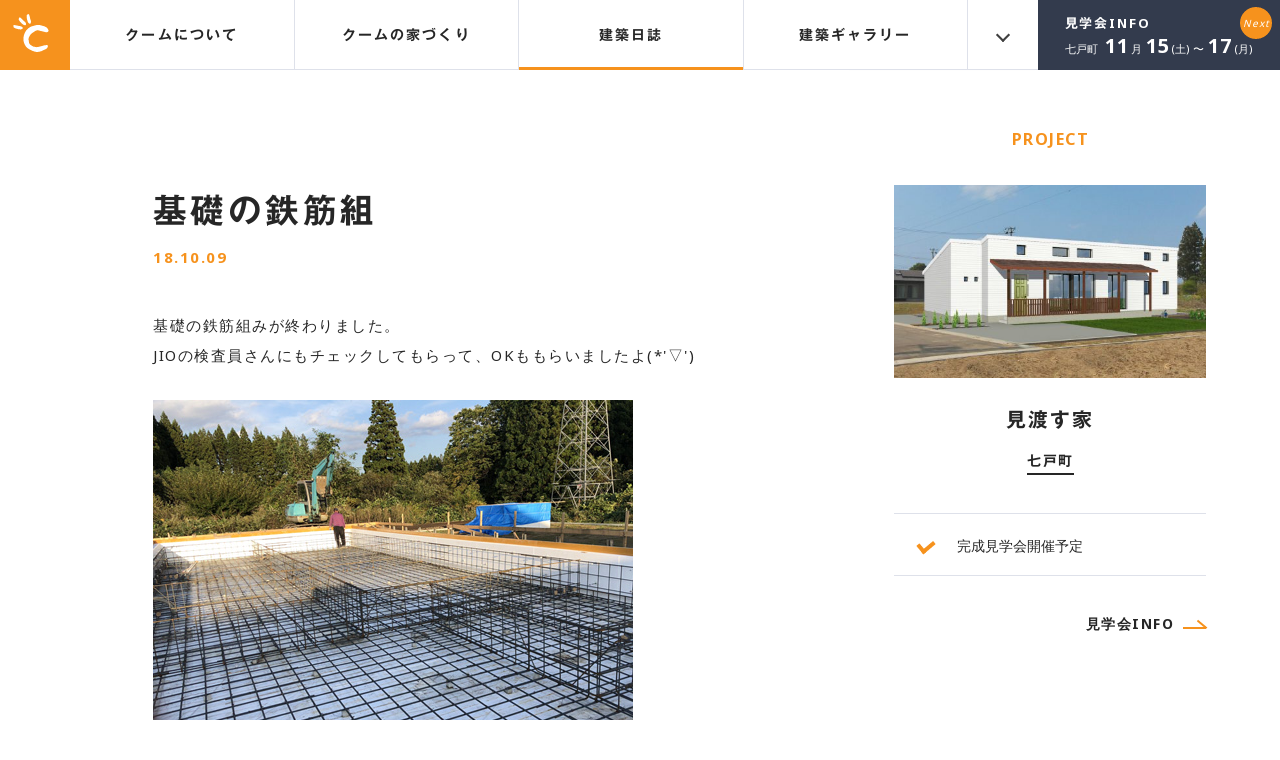

--- FILE ---
content_type: text/html; charset=UTF-8
request_url: https://www.cumu.jp/projects/projects-4055/
body_size: 34254
content:
<!DOCTYPE html>
<!--[if IE 9 ]> <html class="IE9 no-js" lang="ja"> <![endif]-->
<!--[if (gt IE 9)|!(IE)]><!--> <html class="no-js" lang="jp"> <!--<![endif]-->
<head>
<meta charset="UTF-8">

<!-- Google Tag Manager -->
<script>(function(w,d,s,l,i){w[l]=w[l]||[];w[l].push({'gtm.start':
new Date().getTime(),event:'gtm.js'});var f=d.getElementsByTagName(s)[0],
j=d.createElement(s),dl=l!='dataLayer'?'&l='+l:'';j.async=true;j.src=
'https://www.googletagmanager.com/gtm.js?id='+i+dl;f.parentNode.insertBefore(j,f);
})(window,document,'script','dataLayer','GTM-WX4PSGG');</script>
<!-- End Google Tag Manager -->

    

<script>
	(function() {
		var root = document.documentElement;
		root.className = root.className.replace(/\bno[-]?js\b/ig, 'js');
	})();
</script>

<meta name="viewport" content="initial-scale=1">
<meta name="format-detection" content="telephone=no">

<link rel="shortcut icon" href="/images/favicon.ico">
<link rel="stylesheet" type="text/css" href="/css/reset.css?20210514">
<link rel="stylesheet" type="text/css" href="/css/common.css?20250317">
<link rel="stylesheet" type="text/css" href="/css/page.css?20250317">
<link rel="stylesheet" type="text/css" href="/css/sp.css?20250317">


<link href="https://fonts.googleapis.com/css?family=Noto+Sans:400,700" rel="stylesheet">

<script type="text/javascript" src="//typesquare.com/accessor/script/typesquare.js?eM~haRapBEI%3D" charset="utf-8"></script>

	<style>img:is([sizes="auto" i], [sizes^="auto," i]) { contain-intrinsic-size: 3000px 1500px }</style>
	
		<!-- All in One SEO 4.8.7 - aioseo.com -->
		<title>基礎の鉄筋組 | 八戸・十和田・三沢の注文住宅なら建築工房クーム</title>
	<meta name="robots" content="max-image-preview:large" />
	<link rel="canonical" href="https://www.cumu.jp/projects/projects-4055/" />
	<meta name="generator" content="All in One SEO (AIOSEO) 4.8.7" />
		<meta property="og:locale" content="ja_JP" />
		<meta property="og:site_name" content="八戸・十和田・三沢の注文住宅なら建築工房クーム" />
		<meta property="og:type" content="article" />
		<meta property="og:title" content="基礎の鉄筋組 | 八戸・十和田・三沢の注文住宅なら建築工房クーム" />
		<meta property="og:url" content="https://www.cumu.jp/projects/projects-4055/" />
		<meta property="og:image" content="https://www.cumu.jp/images/ogp_img01.png" />
		<meta property="og:image:secure_url" content="https://www.cumu.jp/images/ogp_img01.png" />
		<meta property="article:published_time" content="2018-10-09T01:04:59+00:00" />
		<meta property="article:modified_time" content="2018-10-09T01:04:59+00:00" />
		<meta name="twitter:card" content="summary_large_image" />
		<meta name="twitter:title" content="基礎の鉄筋組 | 八戸・十和田・三沢の注文住宅なら建築工房クーム" />
		<meta name="twitter:image" content="https://www.cumu.jp/images/ogp_img01.png" />
		<script type="application/ld+json" class="aioseo-schema">
			{"@context":"https:\/\/schema.org","@graph":[{"@type":"BreadcrumbList","@id":"https:\/\/www.cumu.jp\/projects\/projects-4055\/#breadcrumblist","itemListElement":[{"@type":"ListItem","@id":"https:\/\/www.cumu.jp#listItem","position":1,"name":"\u30db\u30fc\u30e0","item":"https:\/\/www.cumu.jp","nextItem":{"@type":"ListItem","@id":"https:\/\/www.cumu.jp\/projects\/#listItem","name":"\u5efa\u7bc9\u65e5\u8a8c"}},{"@type":"ListItem","@id":"https:\/\/www.cumu.jp\/projects\/#listItem","position":2,"name":"\u5efa\u7bc9\u65e5\u8a8c","item":"https:\/\/www.cumu.jp\/projects\/","nextItem":{"@type":"ListItem","@id":"https:\/\/www.cumu.jp\/project\/28\/#listItem","name":"\u898b\u6e21\u3059\u5bb6"},"previousItem":{"@type":"ListItem","@id":"https:\/\/www.cumu.jp#listItem","name":"\u30db\u30fc\u30e0"}},{"@type":"ListItem","@id":"https:\/\/www.cumu.jp\/project\/28\/#listItem","position":3,"name":"\u898b\u6e21\u3059\u5bb6","item":"https:\/\/www.cumu.jp\/project\/28\/","nextItem":{"@type":"ListItem","@id":"https:\/\/www.cumu.jp\/projects\/projects-4055\/#listItem","name":"\u57fa\u790e\u306e\u9244\u7b4b\u7d44"},"previousItem":{"@type":"ListItem","@id":"https:\/\/www.cumu.jp\/projects\/#listItem","name":"\u5efa\u7bc9\u65e5\u8a8c"}},{"@type":"ListItem","@id":"https:\/\/www.cumu.jp\/projects\/projects-4055\/#listItem","position":4,"name":"\u57fa\u790e\u306e\u9244\u7b4b\u7d44","previousItem":{"@type":"ListItem","@id":"https:\/\/www.cumu.jp\/project\/28\/#listItem","name":"\u898b\u6e21\u3059\u5bb6"}}]},{"@type":"Organization","@id":"https:\/\/www.cumu.jp\/#organization","name":"\u5efa\u7bc9\u5de5\u623f\u30af\u30fc\u30e0\uff08\u6709\uff09","url":"https:\/\/www.cumu.jp\/","telephone":"+81176608166"},{"@type":"WebPage","@id":"https:\/\/www.cumu.jp\/projects\/projects-4055\/#webpage","url":"https:\/\/www.cumu.jp\/projects\/projects-4055\/","name":"\u57fa\u790e\u306e\u9244\u7b4b\u7d44 | \u516b\u6238\u30fb\u5341\u548c\u7530\u30fb\u4e09\u6ca2\u306e\u6ce8\u6587\u4f4f\u5b85\u306a\u3089\u5efa\u7bc9\u5de5\u623f\u30af\u30fc\u30e0","inLanguage":"ja","isPartOf":{"@id":"https:\/\/www.cumu.jp\/#website"},"breadcrumb":{"@id":"https:\/\/www.cumu.jp\/projects\/projects-4055\/#breadcrumblist"},"datePublished":"2018-10-09T10:04:59+09:00","dateModified":"2018-10-09T10:04:59+09:00"},{"@type":"WebSite","@id":"https:\/\/www.cumu.jp\/#website","url":"https:\/\/www.cumu.jp\/","name":"\u516b\u6238\u30fb\u5341\u548c\u7530\u30fb\u4e09\u6ca2\u306e\u6ce8\u6587\u4f4f\u5b85\u306a\u3089\u5efa\u7bc9\u5de5\u623f\u30af\u30fc\u30e0","inLanguage":"ja","publisher":{"@id":"https:\/\/www.cumu.jp\/#organization"}}]}
		</script>
		<!-- All in One SEO -->

</head>
<body>
<!-- Google Tag Manager (noscript) -->
<noscript><iframe src="https://www.googletagmanager.com/ns.html?id=GTM-WX4PSGG"
height="0" width="0" style="display:none;visibility:hidden"></iframe></noscript>
<!-- End Google Tag Manager (noscript) -->
 

<svg xmlns="http://www.w3.org/2000/svg" width="680" height="100" viewBox="0 0 680 100" class="include-svg">
<symbol id="logo1" viewBox="0 0 93 100">
	<path d="M89.38,37.3c-1.08-1.57-3.16-2.95-6.15-4.21c-0.83-0.34-3.24-1.12-7.3-2.35c-4.03-1.29-7.88-1.95-11.49-1.95
		c-2.01,0-4.78,0.48-8.33,1.52c-6.78,1.92-10.41,3.08-10.89,3.42c-6.71,3.76-11.57,8.74-14.58,14.98
		c-2.75,5.55-4.12,11.66-4.12,18.38c0,4,0.99,8.06,2.98,12.23c1.99,4.28,4.49,7.64,7.49,10.21c3.1,2.57,7.34,4.98,12.75,7.17
		c5.4,2.2,9.65,3.28,12.73,3.28c4.26,0,8.17-0.78,11.72-2.37c3.29-1.49,6.56-3.04,9.77-4.61c1.78-0.61,3.41-1.74,4.82-3.39
		c1.53-1.7,2.27-3.44,2.27-5.13c0-1.77-1.04-2.68-3.18-2.68c-0.41,0-1.01,0.02-1.84,0.12c-0.83,0.03-1.45,0.09-1.85,0.09
		c-0.41,0-3.83,0.87-10.27,2.57c-6.49,1.77-10.55,2.65-12.12,2.65c-0.76,0-1.88-0.1-3.4-0.41c-1.58-0.34-2.73-0.51-3.49-0.51
		c-1.38,0-3.73-1.09-7.08-3.41c-3.35-2.21-5.27-3.96-5.75-5.2c-0.28-0.57-0.66-2.23-1.16-5.04c-0.55-2.89-0.8-4.8-0.8-5.75
		c0-1.71,0.18-3.18,0.52-4.41c1.08-2.53,1.97-4.4,2.66-5.55c1.17-2.26,3.15-4.49,5.98-6.66c0.19-0.15,2.69-1.79,7.49-4.93
		c2.59-1.72,5.03-2.58,7.3-2.58c1.29,0,2.59,0.23,3.89,0.71c2.6,0.92,5.67,1.67,9.25,2.27c1.1,0.26,2.93,0.77,5.55,1.43
		c1.98,0.56,3.38,0.8,4.2,0.8c1.38,0,2.68-0.37,3.91-1.13c1.21-0.8,1.84-1.79,1.84-2.95C92.67,42.59,91.57,40.41,89.38,37.3
		L89.38,37.3z"/>
	<path d="M45.41,15.45c-0.6-1.85-0.92-2.86-0.96-2.98c-0.34-1.23-0.68-2.66-1-4.29c-1.17-5.74-2.61-8.45-4.32-8.16
		c-0.14,0-0.69,0.43-1.51,1.13c-0.64,0.37-1.15,0.58-1.49,0.63c-1.09,1.27-1.39,3.87-0.9,7.87c-0.07-0.69,0.31,1.41,1.19,6.34
		c-0.02-0.08,0.15,0.3,0.52,1.21c0.42,1,0.78,2.1,1.12,3.29c0.26,1.05,1.02,2.19,2.25,3.39c1.36,1.35,2.53,1.91,3.57,1.73
		c1.12-0.21,1.88-1.25,2.28-3.11c0.3-1.5,0.33-2.88,0.12-4.22C46.25,18.23,45.98,17.24,45.41,15.45L45.41,15.45z"/>
	<path d="M28.95,19.31c-1.48-1.26-2.27-1.93-2.35-2.07c-0.94-0.81-1.98-1.89-3.09-3.11c-3.97-4.31-6.62-5.87-7.93-4.75
		c-0.11,0.14-0.36,0.73-0.71,1.79c-0.35,0.64-0.65,1.06-0.94,1.31c-0.27,1.61,0.81,4.03,3.32,7.16c-0.44-0.55,0.99,1.06,4.29,4.82
		c-0.05-0.02,0.31,0.18,1.06,0.77c0.89,0.6,1.76,1.37,2.68,2.21c0.79,0.79,2.02,1.37,3.73,1.74c1.8,0.46,3.1,0.36,3.92-0.36
		c0.85-0.75,0.95-2.04,0.33-3.84c-0.51-1.44-1.19-2.64-2.06-3.66C31.15,21.25,30.39,20.58,28.95,19.31L28.95,19.31z"/>
	<path d="M16.61,31.7c-1.94-0.27-2.97-0.4-3.1-0.47c-1.24-0.23-2.7-0.59-4.29-1.01c-5.67-1.5-8.73-1.4-9.22,0.25
		c-0.04,0.16,0.05,0.76,0.33,1.88c0.05,0.72,0,1.25-0.1,1.59c0.65,1.57,2.86,3,6.62,4.29c-0.63-0.25,1.43,0.33,6.24,1.76
		c-0.07-0.01,0.36,0,1.33,0.09c1.06,0.06,2.21,0.21,3.44,0.43c1.06,0.26,2.41,0.07,4.04-0.52c1.8-0.59,2.83-1.41,3.12-2.42
		c0.33-1.08-0.26-2.21-1.77-3.39c-1.18-0.96-2.43-1.62-3.7-1.98C19.48,32.2,18.49,32.02,16.61,31.7L16.61,31.7z"/>
</symbol>
<symbol id="logo2" viewBox="150 0 356 100">
	<path d="M173.76,53.92c4.53-3.51,10.6-5.3,17.98-5.3c9.99,0,17.47,2.69,22.88,8.14l1.55,1.56l15.86-5.39L228.83,49
		c-8.63-10.63-21.1-16-37.09-16c-11.08,0-20.56,2.75-28.16,8.24C154.56,47.67,150,56.21,150,66.49c0,10.43,4.51,18.97,13.41,25.37
		c7.55,5.45,17.08,8.17,28.33,8.17c7.93,0,14.89-1.14,20.68-3.39c5.9-2.31,11.24-6.1,15.87-11.24l3.04-3.33l-14.83-7.81l-1.83,1.9
		c-5.4,5.55-12.71,8.24-22.35,8.24c-7.91,0-14.17-1.75-18.66-5.17c-4.25-3.27-6.32-7.45-6.32-12.73
		C167.34,61.39,169.43,57.27,173.76,53.92z"/>
	<path d="M300.66,73.61c0,3.15-1.37,5.43-4.31,7.15c-3.46,2.01-8.85,3.03-15.98,3.03c-7.14,0-12.54-1.02-16.07-3.04
		c-2.99-1.71-4.37-3.98-4.37-7.13V34H243v41.88c0,7.12,3.62,12.96,10.76,17.32c6.79,4.13,15.75,6.24,26.61,6.24
		c10.88,0,19.8-2.11,26.45-6.24c7.14-4.29,10.77-10.13,10.77-17.32V34h-16.92V73.61z"/>
	<polygon points="374.46,66.3 347.51,34 329.98,34 329.98,97.7 346.91,97.7 346.91,57.29 374.36,90.29 402.07,57.24 402.07,97.7
		419,97.7 419,34 401.52,34 	"/>
	<path d="M488.66,34v39.61c0,3.15-1.37,5.43-4.31,7.15c-3.47,2.01-8.84,3.03-15.97,3.03c-7.14,0-12.55-1.02-16.08-3.04
		c-2.99-1.71-4.38-3.98-4.38-7.13V34H431v41.88c0,7.12,3.6,12.96,10.75,17.32c6.79,4.13,15.75,6.24,26.63,6.24
		c10.89,0,19.8-2.11,26.45-6.24c7.14-4.29,10.75-10.13,10.75-17.32V34H488.66z"/>
	<path d="M182.09,22.47h-4.63l-10.44-11.46l-6.59,4.86v6.6h-3.61V0.69h3.61v11.28l15.26-11.28h5.21l-11.15,8.25L182.09,22.47z"/>
	<path d="M208.85,22.47h-22.82V0.69H208v3.25h-18.35v5.58h12.77v3.27h-12.77v6.44h19.2V22.47z"/>
	<path d="M239.33,22.47h-4.5L218.21,4.6v17.87h-3.61V0.69h4.48l16.64,17.89V0.69h3.61V22.47z"/>
	<path d="M272.34,5.65l-3.29,1.19c-2.21-2.37-5.29-3.53-9.26-3.53c-3.01,0-5.46,0.78-7.35,2.34c-1.9,1.53-2.85,3.5-2.85,5.87
		c0,2.47,0.93,4.48,2.82,5.98c1.87,1.52,4.41,2.3,7.6,2.3c3.85,0,6.88-1.21,9.08-3.6l3.1,1.72c-1.57,1.82-3.34,3.14-5.32,3.94
		c-1.97,0.82-4.33,1.23-7.08,1.23c-3.86,0-7.05-0.97-9.6-2.88c-2.91-2.23-4.36-5.1-4.36-8.69c0-3.51,1.47-6.37,4.42-8.58
		c2.57-1.96,5.74-2.93,9.54-2.93C265.24,0,269.42,1.88,272.34,5.65z"/>
	<path d="M303.36,22.47h-3.61v-9.69h-17.45v9.69h-3.61V0.69h3.61v8.83h17.45V0.69h3.61V22.47z"/>
	<path d="M314.54,22.47h-3.6V0.69h3.6V22.47z"/>
	<path d="M347.41,22.47h-4.65l-10.42-11.46l-6.6,4.86v6.6h-3.61V0.69h3.61v11.28l15.25-11.28h5.21l-11.14,8.25L347.41,22.47z"/>
	<path d="M375.87,15.43c0,2.25-1.11,4.11-3.32,5.5c-2.24,1.47-5.25,2.19-8.99,2.19c-3.76,0-6.77-0.72-9.06-2.19
		c-2.22-1.42-3.31-3.27-3.31-5.5V0.69h3.61v13.85c0,1.71,0.75,3.03,2.24,3.94c1.5,0.89,3.66,1.34,6.52,1.34
		c2.85,0,5.01-0.45,6.49-1.34c1.46-0.91,2.21-2.23,2.21-3.94V0.69h3.61V15.43z"/>
	<path d="M408.57,22.47h-4.64L393.5,11.01l-6.6,4.86v6.6h-3.6V0.69h3.6v11.28l15.26-11.28h5.22l-11.15,8.25L408.57,22.47z"/>
	<path d="M439.36,11.55c0,3.57-1.47,6.46-4.39,8.66c-2.57,1.93-5.76,2.9-9.58,2.9c-3.84,0-7.06-0.99-9.62-2.92
		c-2.94-2.23-4.4-5.1-4.4-8.65c0-3.49,1.49-6.35,4.46-8.62c2.6-1.96,5.8-2.94,9.56-2.94c3.8,0,6.97,0.98,9.54,2.94
		C437.89,5.2,439.36,8.06,439.36,11.55z M435.59,11.55c0-2.54-1.08-4.63-3.24-6.18c-1.87-1.37-4.19-2.07-6.96-2.07
		c-3.02,0-5.49,0.78-7.4,2.35c-1.91,1.54-2.86,3.51-2.86,5.91c0,2.46,0.93,4.44,2.8,5.97c1.86,1.51,4.35,2.26,7.46,2.26
		c3.1,0,5.56-0.77,7.42-2.28C434.67,16,435.59,14.01,435.59,11.55z"/>
	<path d="M467.68,11.24c2.48,0.85,3.73,2.7,3.73,5.52c0,3.79-2.74,5.72-8.24,5.72H445.8V0.69h17.6c2.21,0,3.95,0.52,5.21,1.63
		c1.27,1.07,1.91,2.52,1.91,4.33C470.51,8.65,469.56,10.15,467.68,11.24z M463.46,9.8c1,0,1.84-0.3,2.52-0.86
		c0.67-0.57,1-1.27,1-2.08c0-0.91-0.3-1.6-0.91-2.12c-0.6-0.56-1.42-0.8-2.46-0.8h-14.21V9.8H463.46z M463.18,19.22
		c3.02,0,4.52-1,4.52-2.97c0-2.14-1.32-3.2-3.94-3.2h-14.36v6.17H463.18z"/>
	<path d="M504.73,11.55c0,3.57-1.45,6.46-4.38,8.66c-2.56,1.93-5.76,2.9-9.56,2.9c-3.86,0-7.07-0.99-9.64-2.92
		c-2.92-2.23-4.39-5.1-4.39-8.65c0-3.49,1.49-6.35,4.46-8.62c2.61-1.96,5.8-2.94,9.58-2.94c3.78,0,6.96,0.98,9.53,2.94
		C503.27,5.2,504.73,8.06,504.73,11.55z M500.98,11.55c0-2.54-1.08-4.63-3.26-6.18c-1.86-1.37-4.17-2.07-6.93-2.07
		c-3.03,0-5.5,0.78-7.41,2.35c-1.9,1.54-2.87,3.51-2.87,5.91c0,2.46,0.94,4.44,2.81,5.97c1.86,1.51,4.34,2.26,7.46,2.26
		c3.08,0,5.55-0.77,7.4-2.28C500.06,16,500.98,14.01,500.98,11.55z"/>
</symbol>
<symbol id="cumi" viewBox="600 0 80 100">
	<path d="M615.5,35.67C611.8,36.16,605.31,37,604.38,37c-1.77,0-3.37-1.06-3.37-2.74c0-2.74,2.36-2.81,7.25-2.81
		c1.77-1.75,3.45-3.44,6.74-6.95c-1.01-0.07-1.94-0.57-2.78-1.54c-3.54-4.08-7.08-7.52-9.52-9.55c-0.84-0.7-1.18-1.19-1.18-1.69
		c0-0.91,0.84-1.54,1.85-1.54c0.93,0,4.04,1.68,6.07,2.74c2.44-2.95,4.47-6.04,6.66-10.47c0.76-1.47,1.85-2.46,3.79-2.46
		c2.19,0,4.8,1.26,4.8,3.37c0,1.2-0.42,1.83-4.46,5.55c-3.45,3.23-5.81,5.06-7.08,6.04c2.36,1.33,5.22,2.88,6.15,4.42
		c1.6-2.04,4.21-5.69,5.56-7.65c1.01-1.54,2.02-3.02,4.3-3.02c2.27,0,5.22,1.4,5.22,3.72c0,1.4-0.84,2.38-5.56,6.67
		c-4.55,4.07-9.27,8.14-13.98,12.15c4.3-0.15,10.87-0.63,14.15-0.92c-0.93-1.54-3.28-5.33-3.28-5.76c0-0.77,0.84-1.54,1.94-1.54
		c0.76,0,1.35,0.35,2.02,0.84c3.62,2.81,9.44,7.79,9.44,10.25c0,2.46-2.53,3.65-4.38,3.65c-2.78,0-3.37-1.68-4.3-4.21
		c-1.01,0.14-5.22,0.84-6.82,1.05v26.12c0,1.05,0,3.93-4.04,3.93s-4.04-2.88-4.04-3.93V35.67z M608.26,55.88
		c-2.44,3.94-3.03,4.64-4.3,4.64c-1.01,0-1.94-0.63-1.94-1.47c0-0.42,1.18-4.14,1.35-4.92c0.84-3.23,1.26-6.53,1.52-9.83
		c0.25-2.59,2.02-3.58,4.21-3.58c1.6,0,4.38,0.84,4.38,3.44C613.48,45.85,611.04,51.33,608.26,55.88z M627.97,39.46
		c1.1,0,1.43,0.28,3.96,2.88c2.44,2.46,5.81,6.25,5.81,8.22c0,1.75-2.02,3.44-4.63,3.44c-2.7,0-3.62-1.33-4.21-4
		c-0.67-2.88-1.35-4.91-2.36-7.37c-0.34-0.84-0.51-1.26-0.51-1.69C626.03,40.23,626.79,39.46,627.97,39.46z M641.45,59.12V9.34
		c0-5.4,2.61-7.02,9.35-7.02h14.91c4.97,0,9.01,0.77,9.01,7.02v49.78h2.53c0.67,0,2.36,0.14,2.36,1.61c0,1.41-1.6,1.62-2.36,1.62
		h-44.9c-0.76,0-2.36-0.21-2.36-1.62c0-1.4,1.52-1.61,2.36-1.61H641.45z M666.3,20.43V8.85c0-2.6-0.76-3.3-3.96-3.3h-8.42
		c-3.29,0-3.96,0.71-3.96,3.3v11.59H666.3z M666.3,38.97V23.59h-16.34v15.38H666.3z M666.3,59.12V42.12h-16.34v16.99H666.3z"/>
	<path d="M619.38,80.2c0.42,0,1.18,0.1,1.18,0.81c0,0.7-0.76,0.81-1.18,0.81h-18.2c-0.42,0-1.18-0.11-1.18-0.81
		c0-0.74,0.8-0.81,1.18-0.81H619.38z M608.38,91.15c-2.95,3.51-6.61,5.9-7.33,5.9c-0.51,0-0.97-0.35-0.97-0.81
		c0-0.35,0.25-0.52,0.46-0.7c2.27-1.68,5.05-5.02,6.32-8.07h-4.97c-0.38,0-1.18-0.07-1.18-0.81c0-0.7,0.76-0.81,1.18-0.81h6.49
		v-1.72c0-1.83,1.85-1.83,2.11-1.83c0.38,0,2.06,0.07,2.06,1.83v1.72h6.19c0.38,0,1.18,0.1,1.18,0.81c0,0.74-0.76,0.81-1.18,0.81
		h-5.14c1.01,1.61,2.53,3.19,4.59,4.88c0.29,0.21,0.46,0.38,0.46,0.7c0,0.42-0.38,0.81-0.97,0.81c-0.8,0-4-2.49-5.14-3.4v7.65
		c0,1.65-1.52,1.82-2.06,1.82c-1.35,0-2.11-0.74-2.11-1.82V91.15z M608.21,71.39v-1.72c0-0.42,0-2.14,2.27-2.14
		c2.23,0,2.23,1.58,2.23,2.14v1.72h5.98c0.38,0,1.18,0.07,1.18,0.81c0,0.7-0.76,0.77-1.18,0.77h-16.22c-0.38,0-1.18-0.07-1.18-0.77
		c0-0.7,0.76-0.81,1.18-0.81H608.21z M604.21,77c-0.17-0.46-1.26-2.63-1.26-2.81c0-0.35,0.34-0.77,1.01-0.77
		c0.8,0,5.01,3.27,5.01,4.6c0,1.02-1.22,1.69-2.27,1.69C605.14,79.71,604.97,79.21,604.21,77z M612.81,79.78
		c-0.46,0-0.93-0.35-0.93-0.77c0-0.25,0.17-0.53,0.34-0.78c0.72-1.02,1.26-2.31,1.64-3.37c0.21-0.64,0.55-1.51,2.02-1.51
		c1.22,0,2.53,0.73,2.53,1.72C618.41,76.65,613.56,79.78,612.81,79.78z M626.07,84.13c0,6.1-1.68,9.48-4.89,12.92
		c-0.88,0.92-2.57,2.6-3.29,2.6c-0.51,0-0.97-0.35-0.97-0.81c0-0.21,0.17-0.46,0.42-0.7c3.75-3.9,4.34-8.46,4.34-13.02V72.79
		c0-2.67,2.02-2.81,4.34-2.98c3.41-0.25,6.23-0.81,8.76-1.58c0.63-0.17,0.97-0.28,1.26-0.28c1.14,0,1.98,0.77,1.98,1.62
		c0,0.74-0.55,1.05-1.56,1.23c-1.52,0.27-6.23,0.52-8.72,0.52c-0.93,0-1.69,0.04-1.69,1.3v6.5h11.58c0.38,0,1.18,0.1,1.18,0.8
		c0,0.74-0.8,0.81-1.18,0.81h-3.29v17.17c0,2-1.94,2.07-2.27,2.07c-0.25,0-2.32,0-2.32-2.07V80.73h-3.71V84.13z"/>
	<path d="M648.44,97.72c0,0.6,0,2.28-2.15,2.28c-2.15,0-2.15-1.65-2.15-2.28V71.71c0-2.04,1.18-2.77,3.83-2.77h8.3
		c2.99,0,3.83,0.98,3.83,2.77v4.98c0,1.9-1.01,2.81-3.83,2.81h-7.83V97.72z M655.9,73.36v-1.37c0-1.16-0.25-1.47-1.77-1.47h-3.92
		c-1.52,0-1.77,0.32-1.77,1.47v1.37H655.9z M648.44,74.97v2.92h5.69c1.47,0,1.77-0.28,1.77-1.48v-1.44H648.44z M669.93,96.77
		c0,0.63,0,2.24-2.11,2.24c-2.02,0-2.06-1.36-2.06-2.24v-2.32c-5.73,1.16-13.6,2.45-14.49,2.45c-1.05,0-1.64-0.84-1.64-1.47
		c0-1.3,1.01-1.37,3.71-1.51V83.04h-2.06c-0.42,0-1.18-0.11-1.14-0.81c0-0.71,0.76-0.77,1.14-0.77h20.6c0.42,0,1.18,0.11,1.18,0.77
		c0,0.74-0.8,0.81-1.18,0.81h-1.94V96.77z M665.75,83.04h-8.21v2.25h8.21V83.04z M665.75,86.87h-8.21v2.28h8.21V86.87z
		 M665.75,90.73h-8.21v2.88c4.76-0.35,7.96-0.78,8.21-0.81V90.73z M667.1,79.5c-2.95,0-3.83-1.01-3.83-2.81v-4.98
		c0-2.11,1.26-2.77,3.83-2.77h8.47c2.99,0,3.83,0.98,3.83,2.77v25.13c0,1.75-0.67,2.91-3.75,2.91h-3.58c-0.3,0-1.26,0-1.26-0.81
		c0-0.8,0.93-0.8,1.26-0.8h1.22c1.47,0,1.73-0.28,1.73-1.48V79.5H667.1z M675.02,73.36v-1.37c0-1.12-0.21-1.47-1.73-1.47h-3.96
		c-1.47,0-1.73,0.32-1.73,1.47v1.37H675.02z M667.61,74.97v1.44c0,1.19,0.3,1.48,1.73,1.48h5.69v-2.92H667.61z"/>
</symbol>
</svg>
<div id="js-pageloading" class="c-pageloading"><span class="c-square _s"><span></span></span></div>

<div id="js-wrapper" class="c-wrapper"><!-- c-wrapper -->
		<p class="c-headerlogo"><a href="https://www.cumu.jp"><svg><title>建築工房クーム</title><use xlink:href="#logo1"></use></svg></a></p>
	
	<div class="c-spnav__openhouse"><a href="https://www.cumu.jp/openhouse/">見学会<br>予約受付中</a></div>

	<nav class="c-nav _openhouse">
		<div class="c-nav__inner">
			<ul id="js-nav__nav" class="c-nav__nav">
				<li class="c-nav__item"><a href="https://www.cumu.jp/story/">クームについて</a>
					<div class="c-nav__subnav"><!-- c-nav__subnav -->
						<div class="c-nav__subnav-inner">
							<ul class="c-nav__subnav-nav">
								<li><a href="https://www.cumu.jp/story/">クームの想い</a></li>
								<li><a href="https://www.cumu.jp/company/">会社概要</a></li>
								<li><a href="https://www.cumu.jp/team/">クームのつくり手</a></li>
							</ul>
							<div class="c-nav__subnav-img">
								<div class="c-nav__subnav-img__inner">
									<ul data-num="0">
										<li class="c-catnav__item"><a href="https://www.cumu.jp/story/">
											<figure class="c-img-ratio _rg c-hoverimg"><span><img src="/images/about-catnav_img01.jpg" class="c-img-fit" alt="クームの想い"></span></figure>
											<span class="c-title-B _s"><span>クームの想い</span>OUR STORY</span>
										</a></li><!--
										--><li class="c-catnav__item"><a href="https://www.cumu.jp/company/">
											<figure class="c-img-ratio _rg c-hoverimg"><span><img src="/images/about-catnav_img02.jpg" class="c-img-fit" alt="会社概要"></span></figure>
											<span class="c-title-B _s"><span>会社概要</span>COMPANY</span>
										</a></li><!--
										--><li class="c-catnav__item"><a href="https://www.cumu.jp/team/">
											<figure class="c-img-ratio _rg c-hoverimg"><span><img src="/images/about-catnav_img03.jpg" class="c-img-fit" alt="クームのつくり手"></span></figure>
											<span class="c-title-B _s"><span>クームのつくり手</span>OUR TEAM</span>
										</a></li>
									</ul>
								</div>
							</div>
						</div>
					</div><!-- // c-nav__subnav -->
				</li>
				<li class="c-nav__item"><a href="https://www.cumu.jp/concept/">クームの家づくり</a>
					<div class="c-nav__subnav"><!-- c-nav__subnav -->
						<div class="c-nav__subnav-inner">
							<ul class="c-nav__subnav-nav">
								<li><a href="https://www.cumu.jp/concept/">クームのこだわり</a></li>
								<li><a href="https://www.cumu.jp/process/">家づくりの流れ</a></li>
								<li><a href="https://www.cumu.jp/facility/">基本性能と設備</a></li>
								<li><a href="https://www.cumu.jp/energy/">エネルギーとコスト</a></li>
								<li><a href="https://www.cumu.jp/passive/">パッシブ換気</a></li>
								<li><a href="https://www.cumu.jp/cgrant/">C・grant</a></li>
							</ul>
							<div class="c-nav__subnav-img">
								<div class="c-nav__subnav-img__inner">
									<ul data-num="0">
										<li class="c-catnav__item"><a href="https://www.cumu.jp/concept/">
											<figure class="c-img-ratio _rg c-hoverimg"><span><img src="/images/feature-catnav_img01.jpg" class="c-img-fit" alt="クームのこだわり"></span></figure>
											<span class="c-title-B _s"><span>クームのこだわり</span>CONCEPT</span>
										</a></li><!--
										--><li class="c-catnav__item"><a href="https://www.cumu.jp/process/">
											<figure class="c-img-ratio _rg c-hoverimg"><span><img src="/images/feature-catnav_img05.jpg" class="c-img-fit" alt="家づくりの流れ"></span></figure>
											<span class="c-title-B _s"><span>家づくりの流れ</span>PROCESS</span>
										</a></li><!--
										--><li class="c-catnav__item"><a href="https://www.cumu.jp/facility/">
											<figure class="c-img-ratio _rg c-hoverimg"><span><img src="/images/feature-catnav_img02.jpg" class="c-img-fit" alt="基本性能と設備"></span></figure>
											<span class="c-title-B _s"><span>基本性能と設備</span>FACILITY</span>
										</a></li><!--
										--><li class="c-catnav__item"><a href="https://www.cumu.jp/energy/">
											<figure class="c-img-ratio _rg c-hoverimg"><span><img src="/images/feature-catnav_img03.jpg" class="c-img-fit" alt="エネルギーとコスト"></span></figure>
											<span class="c-title-B _s"><span>エネルギーとコスト</span>ENERGY&amp;COST</span>
										</a></li><!--
										--><li class="c-catnav__item"><a href="https://www.cumu.jp/passive/">
											<figure class="c-img-ratio _rg c-hoverimg"><span><img src="/images/feature-catnav_img04.jpg" class="c-img-fit" alt="パッシブ換気"></span></figure>
											<span class="c-title-B _s"><span>パッシブ換気</span>PASSIVE<br>VENTILATION</span>
										</a></li><!--
										--><li class="c-catnav__item"><a href="https://www.cumu.jp/cgrant/">
											<figure class="c-img-ratio _rg c-hoverimg"><span><img src="/images/feature-catnav_img06.jpg" class="c-img-fit" alt="C・grant"></span></figure>
											<span class="c-title-B _s"><span>セミオーダー提案住宅</span>C・grant</span>
										</a></li>
									</ul>
								</div>
							</div>
						</div>
					</div><!-- // c-nav__subnav -->
				</li>
				<li class="c-nav__item"><a href="https://www.cumu.jp/projects/" class="active">建築日誌</a></li>
				<li class="c-nav__item"><a href="https://www.cumu.jp/gallery/">建築ギャラリー</a></li>
				<!-- li class="c-nav__item"><a href="https://www.cumu.jp/openhouse/" >見学会INFO</a></li -->
				<li class="c-nav__item _others"><span></span>
					<div class="c-nav__subnav _s"><!-- c-nav__subnav -->
						<ul class="c-nav__subnav-subnav">
							<li><a href="https://www.cumu.jp/cumi/" target="_blank">組新聞</a></li>
							<li><a href="https://www.cumu.jp/blog/">ブログ</a></li>
							<li><a href="https://www.cumu.jp/contact/">お問合わせ</a></li>
						</ul>
					</div><!-- // c-nav__subnav -->
				</li>
				<li class="c-nav__item _openhouse"><a href="https://www.cumu.jp/openhouse/" data-txt="Next">
					<span class="c-nav__openhouse">
						<!-- b>見学会INFO</b><b>2棟連続見学会開催</b -->
						<b>見学会INFO</b><span>七戸町&nbsp;<span>11</span>月<span>15</span>(土)&nbsp;〜<span>17</span>(月)</span>
					</span>
				</a>
					<div class="c-nav__subnav"><!-- c-nav__subnav -->
						<div class="c-nav__subnav-inner">
							<ul class="c-nav__subnav-nav">
								<li><a href="https://www.cumu.jp/openhouse/">見学会情報</a></li>
								<li><a href="https://www.cumu.jp/webopenhouse/">WEB展示場</a></li>
							</ul>
							<div class="c-nav__subnav-img">
								<div class="c-nav__subnav-img__inner">
									<ul data-num="0">
										<li class="c-catnav__item"><a href="https://www.cumu.jp/openhouse/">
											<figure class="c-img-ratio _rg c-hoverimg"><span><img src="/images/openhouse-catnav_img01.jpg" class="c-img-fit" alt="見学会情報"></span></figure>
											<span class="c-title-B _s"><span>見学会情報</span>OPEN HOUSE</span>
										</a></li><!--
										--><li class="c-catnav__item"><a href="https://www.cumu.jp/webopenhouse/">
											<figure class="c-img-ratio _rg c-hoverimg"><span><img src="/images/openhouse-catnav_img02.jpg" class="c-img-fit" alt="WEB展示場"></span></figure>
											<span class="c-title-B _s"><span>WEB展示場</span>WEB<br>OPEN HOUSE</span>
										</a></li>
									</ul>
								</div>
							</div>
						</div>
					</div><!-- // c-nav__subnav -->
				</li>
			</ul>
		</div>
	</nav>
	
	<div class="c-line"><!-- c-line -->
		<div class="project-main c-container _wide"><!-- project-main c-container -->
			<div class="c-grids _gap-4 _flip _spm-no">
				<div class="c-grid-1of3">
					<header id="js-fix-wrapper" class="project-header"><!-- project-header -->
						<p class="c-title-D _m">PROJECT</p><!--
						--><div id="js-fix-elm" class="project-header__header">
							<figure class="project-header__img">
								<span class="c-img-ratio _rg"><span><img src="https://www.cumu.jp/cms/wp-content/uploads/2018/08/project_thumb28-480x300.jpg" alt="見渡す家" class="c-img-fit"></span></span>
							</figure>
							<div class="project-header__txt">
								<h1 class="c-title-A _s">見渡す家</h1>
								<p class="c-title-C _s"><span>七戸町</span></p>
							</div><!--
							--><figure class="project-header__img _sp">
								<span class="c-img-ratio _rg"><span><img src="https://www.cumu.jp/cms/wp-content/uploads/2018/08/project_thumb28-480x300.jpg" alt="見渡す家" class="c-img-fit"></span></span>
							</figure>
							<ul class="project-header__list">
<li>完成見学会開催予定</li>
</ul>

<p class="project-header__btn"><a href="/openhouse/" class="c-arrownav">見学会INFO</a></p>						</div>
					</header><!-- // project-header -->
				</div>

				<main class="c-grid-2of3">
					<div id="js-fix-parent" class="project-article"><!-- project-article -->
												<article class="c-article js-sa-elm c-slideobj _delay2">
							<header>
								<h2 class="c-title-A _l"><a href="https://www.cumu.jp/projects/projects-4055/">基礎の鉄筋組</a></h2>
								<p class="c-title-D _s"><time>18.10.09</time></p>
							</header>
							<p>基礎の鉄筋組みが終わりました。<br />JIOの検査員さんにもチェックしてもらって、OKももらいましたよ(*'▽')<br /><br /><img class="alignleft size-full wp-image-4056" src="https://www.cumu.jp/cms/wp-content/uploads/2018/10/16-01-06.jpg" alt="" width="480" height="360" /><br />基礎を貫通しているスリーブにはお水が入ってこないように、止水用のアイテムを取付けます。<br />これからコンクリートを打設するので、スリーブの入り口は塞いでおきます。<br /><br /><img class="alignleft size-full wp-image-4057" src="https://www.cumu.jp/cms/wp-content/uploads/2018/10/16-31-06.jpg" alt="" width="360" height="480" /><br />今週中には型枠を取付て生コン打設を行います！</p>
						</article>
											</div><!-- // project-article -->
				</main>
			</div>
		</div><!-- // project-main c-container -->

		
					<div class="c-pagenav c-container _wide"><!-- c-pagenav c-container -->
				<div class="c-pagenav__inner">
					<ul class="c-pagenav__nav">
						<li><a href="https://www.cumu.jp/project/28/" class="c-button-A"><span data-label="一覧へ戻る">一覧へ戻る</span></a></li>
					</ul>
				</div>
			</div><!-- // c-pagenav c-container -->
			</div><!-- // c-line -->

	
	
	
	<footer class="c-footer c-line _darkgray">
		<div class="c-container _low _wide"><!-- c-container -->
			<div class="c-footer__title">
				<div class="c-footer__logo"><a href="https://www.cumu.jp">
					<svg class="logo1"><title>cumu</title><use xlink:href="#logo1"></use></svg><!--
					--><svg class="logo2"><title>建築工房クーム</title><use xlink:href="#logo2"></use></svg>
				</a></div>
				<h2>建築工房クーム有限会社<br>
				建築工房クームデザイン設計事務所</h2>
				<p class="c-footer__info"><span>〒039-2512</span><span class="address">青森県上北郡七戸町字笊田34-5</span><span>TEL.0176-60-8166　FAX.0176-62-6073</span></p>
			</div>

			<div class="c-footer__nav">
				<div class="c-grids">
					<div class="c-grid-1of2">
						<div class="c-grids">
							<ul class="c-grid-1of2">
								<li><a href="https://www.cumu.jp/story/">クームの想い</a></li>
								<li><a href="https://www.cumu.jp/company/">会社概要</a></li>
								<li><a href="https://www.cumu.jp/team/">クームのつくり手</a></li>
							</ul>

							<ul class="c-grid-1of2">
								<li><a href="https://www.cumu.jp/concept/">クームのこだわり</a></li>
								<li><a href="https://www.cumu.jp/process/">家づくりの流れ</a></li>
								<li><a href="https://www.cumu.jp/facility/">基本性能と設備</a></li>
								<li><a href="https://www.cumu.jp/energy/">エネルギーとコスト</a></li>
								<li><a href="https://www.cumu.jp/passive/">パッシブ換気</a></li>
								<li><a href="https://www.cumu.jp/cgrant/">C・grant</a></li>
							</ul>
						</div>
					</div>

					<div class="c-grid-1of2">
						<div class="c-grids">
							<ul class="c-grid-1of2">
								<li><a href="https://www.cumu.jp/projects/">建築日誌</a></li>
								<li><a href="https://www.cumu.jp/gallery/">建築ギャラリー</a></li>
								<li><a href="https://www.cumu.jp/openhouse/">見学会情報</a></li>
								<li><a href="https://www.cumu.jp/webopenhouse/">WEB展示場</a></li>
							</ul>

							<ul class="c-grid-1of2">
								<li><a href="https://www.cumu.jp/cumi/" target="_blank">組新聞</a></li>
								<li><a href="https://www.cumu.jp/blog/">ブログ</a></li>
								<li><a href="https://www.cumu.jp/contact/">お問い合わせ</a></li>
							</ul>
						</div>
					</div>
				</div>
			</div>
		</div><!-- // c-container -->


		<div class="c-footer__copy">
			<p class="c-footer__copy-copyright"><small>© 2025 KENCHIKUKOBO CUMU LTD.</small></p>

			<p class="c-footer__copy-privacy"><a href="https://www.cumu.jp/privacy/">個人情報保護方針</a></p>

			<ul class="c-footer__copy-sns">
				<li><a href="https://www.pinterest.jp/cumu_kenchiku/" target="_blank"><i class="icf icf-pinterest"></i></a></li>
				<li><a href="https://www.instagram.com/cumu_kenchiku/" target="_blank"><i class="icf icf-instagram"></i></a></li>
				<li><a href="https://line.me/R/ti/p/%40625xyxdz" target="_blank"><i class="icf icf-line"></i></a></li>
			</ul>
		</div>
	</footer>
</div><!-- // c-wrapper -->

<button id="js-spnav__trigger" class="c-spnav__trigger"><span></span></button>

<div id="js-spnav" class="c-spnav"><!-- c-spnav -->
	<div class="c-spnav__inner">
		<div class="c-grids _gap-6 _sps-no">
			<div class="c-grid-1of2">
				<ul id="js-spnav__nav-subnav" class="c-spnav__nav">
					<li class="_hassubnav"><a href="https://www.cumu.jp/story/">クームについて</a>
						<div class="c-spnav__nav-subnav">
							<ul>
								<li><a href="https://www.cumu.jp/story/">クームの想い</a></li>
								<li><a href="https://www.cumu.jp/company/">会社概要</a></li>
								<li><a href="https://www.cumu.jp/team/">クームのつくり手</a></li>
							</ul>
						</div>
					</li>
					<li class="_hassubnav"><a href="https://www.cumu.jp/concept/">クームの家づくり</a>
						<div class="c-spnav__nav-subnav">
							<ul>
								<li><a href="https://www.cumu.jp/concept/">クームのこだわり</a></li>
								<li><a href="https://www.cumu.jp/process/">家づくりの流れ</a></li>
								<li><a href="https://www.cumu.jp/facility/">基本性能と設備</a></li>
								<li><a href="https://www.cumu.jp/energy/">エネルギーとコスト</a></li>
								<li><a href="https://www.cumu.jp/passive/">パッシブ換気</a></li>
								<li><a href="https://www.cumu.jp/cgrant/">C・grant</a></li>
							</ul>
						</div>
					</li>
				</ul>
			</div>

			<div class="c-grid-1of2">
				<ul class="c-spnav__nav">
					<li><a href="https://www.cumu.jp/projects/" class="active">建築日誌</a></li>
					<li><a href="https://www.cumu.jp/gallery/">建築ギャラリー</a></li>
					<li><a href="https://www.cumu.jp/openhouse/">見学会情報</a></li>
					<li><a href="https://www.cumu.jp/webopenhouse/">WEB展示場</a></li>
				</ul>

				<ul class="c-spnav__subnav cf">
					<li><a href="https://www.cumu.jp/cumi/" target="_blank">組新聞</a></li><!--
					--><li><a href="https://www.cumu.jp/blog/">ブログ</a></li><!--
					--><li><a href="https://www.cumu.jp/contact/">お問い合わせ</a></li><!--
					--><li><a href="https://www.cumu.jp">ホーム</a></li>
				</ul>
			</div>
		</div>
	</div>
</div><!-- // c-spnav -->


<script src="https://ajax.googleapis.com/ajax/libs/jquery/1.12.4/jquery.min.js"></script>
<script src="/js/common.js?250422"></script>

<script type="speculationrules">
{"prefetch":[{"source":"document","where":{"and":[{"href_matches":"\/*"},{"not":{"href_matches":["\/cms\/wp-*.php","\/cms\/wp-admin\/*","\/cms\/wp-content\/uploads\/*","\/cms\/wp-content\/*","\/cms\/wp-content\/plugins\/*","\/cms\/wp-content\/themes\/cumu\/*","\/*\\?(.+)"]}},{"not":{"selector_matches":"a[rel~=\"nofollow\"]"}},{"not":{"selector_matches":".no-prefetch, .no-prefetch a"}}]},"eagerness":"conservative"}]}
</script>
</body>
</html>

--- FILE ---
content_type: text/css
request_url: https://www.cumu.jp/css/reset.css?20210514
body_size: 1599
content:
/* =============================================================

	Meyer's CSS Reset v2.0 | 20110126
	http://meyerweb.com/eric/tools/css/reset/
	And custom code

 * ============================================================= */

html, body, div, span, applet, object, iframe,
h1, h2, h3, h4, h5, h6, p, blockquote, pre,
a, abbr, acronym, address, big, cite, code,
del, dfn, em, img, ins, kbd, q, s, samp,
small, strike, strong, sub, sup, tt, var,
b, u, i, center,
dl, dt, dd, ol, ul, li,
fieldset, form, label, legend,
table, caption, tbody, tfoot, thead, tr, th, td,
article, aside, canvas, details, embed,
figure, figcaption, footer, header, hgroup,
menu, nav, output, ruby, section, summary,
time, mark, audio, video {
	margin: 0;
	padding: 0;
	border: 0;
	font-size: 100%;
	font: inherit;
	vertical-align: baseline;
}
/* HTML5 display-role reset for older browsers */
article, aside, details, figcaption, figure,
footer, header, hgroup, menu, nav, section, main {
	display: block;
}
body {
	line-height: 1;
	-webkit-text-size-adjust: 100%; /* Custom code */
	-ms-text-size-adjust: 100%; /* Custom code */
	text-size-adjust: 100%;
}
ol, ul {
	list-style: none;
}
blockquote, q {
	quotes: none;
}
blockquote:before, blockquote:after,
q:before, q:after {
	content: '';
	content: none;
}
table {
	border-collapse: collapse;
	border-spacing: 0;
}

 /* Custom code */
input[type="submit"]::-moz-focus-inner, button::-moz-focus-inner {
	border: 0px;
}

a:focus, input, textarea, button {
	outline: none;
}

a {
	background: none; /* IE9以上でクリック時に背景色がつくのを消す */
}

textarea {
	overflow: auto;
}

img {
	border: none;
	vertical-align: bottom;
}



--- FILE ---
content_type: text/css
request_url: https://www.cumu.jp/css/common.css?20250317
body_size: 64398
content:
@charset "utf-8";


/* =============================================================

	Base

* ============================================================= */

html {
	font-size: 93.75%; /* 15px */
}

body {
	color: #262626;
	font-family: 'Noto Sans', Arial, Roboto, "Droid Sans", "游ゴシック体", "Yu Gothic", YuGothic, 'ヒラギノ角ゴ Pro W3', 'Hiragino Kaku Gothic Pro', 'メイリオ', Meiryo, 'ＭＳ Ｐゴシック', sans-serif;
	font-size: 1rem;
	font-weight: 400;
	line-height: 2;
	letter-spacing: .1em;
	text-align: justify; /* for ff, webkit */
	text-justify: inter-ideograph; /* for IE */
	-webkit-tap-highlight-color: rgba(0,0,0,0);
	min-width: 320px;
}
.IE9 body {
	min-width: 960px;
}

@media screen and (min-width: 1300px) {
	html { font-size: 100%; /* 16px */ }
}
@media screen and (min-width: 1600px) {
	html { font-size: 106%; /* 17px */ }
	body { line-height: 2.2; }
}


/* ゴシックMB101 DB */
.c-title-A,
.c-title-B > span,
.c-title-C,
.c-nav__item[class="c-nav__item"],
.c-nav__openhouse > b,
.c-nav__subnav-nav,
.c-spnav,
.c-footer__title > h2,
.story-lead__name,
.c-font-GothicMB {
	/* font-family: 'Noto Sans', Arial, Roboto, "Droid Sans", "ゴシックMB101 DB", "Yu Gothic", YuGothic, 'ヒラギノ角ゴ Pro W3', 'Hiragino Kaku Gothic Pro', 'メイリオ', Meiryo, 'ＭＳ Ｐゴシック', sans-serif; */
	font-family: 'Noto Sans', Arial, Roboto, "Droid Sans", "ゴシックMB101 DB", GothicMB101Pro-DeBold, "Yu Gothic", YuGothic, 'ヒラギノ角ゴ Pro W3', 'Hiragino Kaku Gothic Pro', 'メイリオ', Meiryo, 'ＭＳ Ｐゴシック', sans-serif;
	font-weight: 700;
}

/* Noto Sans 400 700 */
/*.c-title-B,
.c-title-D,
.c-date,
.c-arrownav,
.c-phonenumber > span,
.c-nav__openhouse > span > span,
.c-badge,
.c-numbernav,
.c-arrownav,
.c-footer__copy,
.top-news__list > dt > time,
.top-blog__list > dt,
.gallery-title__catname,
.openhouse-info .c-title-C,
.c-font-notosans {
	font-family: 'Noto Sans', Arial, Roboto, "Droid Sans", sans-serif;
}*/

.c-font-d {
	font-family: Arial, Roboto, "Droid Sans", "游ゴシック体", "Yu Gothic", YuGothic, 'ヒラギノ角ゴ Pro W3', 'Hiragino Kaku Gothic Pro', 'メイリオ', Meiryo, 'ＭＳ Ｐゴシック', sans-serif;
}


/* Micro clearfix */
.cf:before,
.cf:after {
	content: "";
	display: table;
}
.cf:after {
	clear: both;
}


* {
	box-sizing: border-box;
	background-repeat: none;
	transform-origin: 0 0;
}

.include-svg {
	display: none;
}


/* c-pageloading
--------------------------- */

.c-pageloading {
	width: 100%;
	height: 100%;
	background-color: #fff;
	position: fixed;
	z-index: 5000;
	top: 0;
	left: 0;
	visibility: visible;
	display: none;
}

html.js .c-pageloading {
	display: block;
	opacity: 0;
}

body.load-start > .c-pageloading {
	opacity: 1;
	transition: opacity .2s .1s;
}

body.load-end > .c-pageloading {
	opacity: 0;
	visibility: hidden;
	transition: opacity .4s, visibility .4s;
}


.c-pageloading >.c-square._s {
	width: 10vw;
	height: 10vw;
	max-width: 100px;
	max-height: 100px;
	min-width: 60px;
	min-height: 60px;
	top: 50%;
	left: 50%;
	transform: translate(-50%,-50%) rotate(-45deg);
}

body.load-start > .c-pageloading > .c-square {
	animation: pageloading1 4s 1s infinite;
}
@keyframes pageloading1 {
	0%, 22% { 	transform: translate(-50%,-50%) rotate(-45deg); }
	40%, 100% { 	transform: translate(-50%,-50%) rotate(225deg); }
}

body.load-start > .c-pageloading > .c-square:before {
	animation: pageloading2 4s 1s infinite;
}
@keyframes pageloading2 {
	0%, 80%, 100% { width: 0; }
	6%, 75% { width: 100%; }
}

body.load-start > .c-pageloading > .c-square:after {
	animation: pageloading3 4s 1s infinite;
}
@keyframes pageloading3 {
	0%, 5%, 82%, 100% { height: 0; }
	10%, 78% { height: 100%; }
}

body.load-start > .c-pageloading > .c-square > span:before {
	animation: pageloading4 4s 1s infinite;
}
@keyframes pageloading4 {
	0%, 3%, 80%, 100% { width: 0; }
	9%, 75% { width: 100%; }
}

body.load-start > .c-pageloading > .c-square > span:after {
	animation: pageloading5 4s 1s infinite;
}
@keyframes pageloading5 {
	0%, 8%, 82%, 100% { height: 0; }
	13%, 78% { height: 100%; }
}



/* =============================================================

	Layouts

* ============================================================= */

html, body {
	width: 100%;
	height: 100%;
}
body {
	overflow-y: scroll;
}


/* c-wrapper
--------------------------- */

.c-wrapper {
	width: 100%;
	height: 100%;
	position: relative;
}
html.js .c-wrapper {
	height: 0;
	visibility: hidden;
	overflow: hidden;
}
html.js body.load-end > .c-wrapper {
	height: auto;
	visibility: visible;
	overflow: visible;
}

body.nav-inaction .c-wrapper {
	position: fixed;
}

/* c-line
--------------------------- */


.c-line._gray {
	background-color: #F4F7F7;
}
.c-line._darkgray {
	color: #f2f2f2;
	background-color: #333B4D;
}
.c-line._darkgray a {
	color: #f2f2f2;
}


@media screen and (min-width: 961px) {
	.c-line._stickout,
	.c-line._stickin {
		position: relative;
		z-index: 1;
	}

	.c-line._stickout:before,
	.c-line._stickin:before {
		content: "";
		width: calc(100% - 140px);
		height: 5.5vw;
		max-height: 70px;
		background-color: #fff;
		position: absolute;
		top: 1px;
		left: 70px;
	}
	.c-line._stickout:before {
		transform: translate(0,-100%);
	}
	.c-line._stickin:before {
		top: -1px;
	}

	.c-line._stickout > .c-container:first-child {
		padding-top: 3.5vw; /* 9vw - 5.5vw */
	}
	.c-line._stickout > .c-container._low:first-child {
		padding-top: .5vw; /* 6vw - 5.5vw */
	}
	.c-line._stickin > .c-container:first-child {
		padding-top: 14.5vw; /* 9vw + 5.5vw */
		margin-top: -5.5vw;
	}
	.c-line._stickin > .c-container._low:first-child {
		padding-top: 11.5vw; /* 6vw + 5.5vw */
	}
}



/* c-container
--------------------------- */

.c-container {
	max-width: 1980px;
	margin: 0 auto;
	padding: 9vw 13vw;
}

.c-container._wide {
	padding-right: 70px;
	padding-left: 70px;
}

.c-container._narrow {
	padding-right: 17vw;
	padding-left: 17vw;
}

.c-container._low {
	padding-top: 6vw;
	padding-bottom: 6vw;
}

.c-container + .c-container,
.c-container + main > .c-container {
	padding-top: 0 !important;
}


/* extended */

.top-news.c-container {
	padding-top: 10vw;
	padding-bottom: calc(6.5vw + 70px);
}

.top-gallery.c-container,
.openhouse-gallery.c-container {
	padding-bottom: 0;
}

.about-hero.c-container,
.grandopen-hero.c-container {
	padding-top: 0;
	padding-bottom: 0;
}

.c-pagenav.c-container,
.feature-title.c-container,
.concept-coordinate .c-container:first-of-type,
.project-title.c-container,
.gallery-title.c-container,
.gallerycnt-title.c-container,
.contact-lead._input.c-container,
.web-openhouse-title.c-container {
	padding-bottom: 6vw;
}

.contact-lead._confirm.c-container {
	padding-bottom: 4vw;
}

.openhouse-hero.c-container {
	padding: 0 0 6vw;
}

.openhouse-const.c-container {
	padding-top: 7vw;
}



/* grid
--------------------------- */

.c-grids:before,
.c-grids:after {
	content: "";
	display: table;
}
.c-grids:after {
	clear: both;
}
.c-grids {
	display: block;
	*zoom: 1;
}

.c-grids._gap-1_5 {
	margin-left: -1.5%;
	margin-right: -1.5%;
}
.c-grids._gap-2 {
	margin-left: -2%;
	margin-right: -2%
}
.c-grids._gap-3 {
	margin-left: -3%;
	margin-right: -3%
}
.c-grids._gap-4 {
	margin-left: -4%;
	margin-right: -4%;
}
.c-grids._gap-6 {
	margin-left: -6%;
	margin-right: -6%;
}

.c-grids > * {
	float: left;
	min-height: 1px;
}
.c-grids._flip > * {
	float: right;
}

.c-grids._gap-1_5 > * {
	padding-left: 1.5%;
	padding-right: 1.5%;
}
.c-grids._gap-2 > * {
	padding-left: 2%;
	padding-right: 2%;
}
.c-grids._gap-3 > * {
	padding-left: 3%;
	padding-right: 3%;
}
.c-grids._gap-4 > * {
	padding-left: 4%;
	padding-right: 4%;
}
.c-grids._gap-6 > * {
	padding-left: 6%;
	padding-right: 6%;
}

.c-grid-1of2 {
	width: 50%;
}
.c-grid-1of3 {
	width: 33.333%;
}
.c-grid-1of4 {
	width: 25%;
}
.c-grid-2of3 {
	width: 66.666%;
}
.c-grid-2of5 {
	width: 40%;
}
.c-grid-3of5 {
	width: 60%;
}
.c-grid-sofg {
	width: 38.2%;
}
.c-grid-lofg {
	width: 61.8%;
}

.c-grids._inline > * {
	float: none;
	display: inline-block;
	vertical-align: top;
}

.c-grids._inline._m > * {
	vertical-align: middle;
}

.c-grids._flip._inline {
	direction: rtl;
}
.c-grids._flip._inline > *  {
	direction: ltr;
}



/* =============================================================

	Typography

* ============================================================= */

.c-tal-l { text-align: left !important; }
.c-tal-r { text-align: right !important; }
.c-tal-c { text-align: center !important; }

.c-tcl-w, .c-tcl-w a { color: #fff !important; }
.c-tcl-or, .c-tcl-or a { color: #F6921D !important; }
.c-tcl-red, .c-tcl-red a { color: red !important; }
.c-tcl-blk, .c-tcl-blk a { color: #262626 !important; }

.c-txt-shadow {
	text-shadow: 0 0 4px rgba(255,255,255,.3);
	text-shadow: 1px 1px 40px rgba(0,0,0,.15), -1px -1px 40px rgba(0,0,0,.15);
}

.c-tcl-w .c-txt-shadow,
.c-tcl-w.c-txt-shadow {
	text-shadow: 1px 1px 40px rgba(0,0,0,.15), -1px -1px 40px rgba(0,0,0,.15);
}
.c-tcl-w .c-txt-shadow_strong,
.c-tcl-w.c-txt-shadow_strong {
	text-shadow: 1px 1px 40px rgba(0,0,0,.25), -1px -1px 40px rgba(0,0,0,.25);
}

.c-fw-b { font-weight: 700 !important; }

.c-fs-italic { font-style: italic; }


.c-storybox,
.c-ctabox,
.c-ovbox,
.c-triplecol,
.top-cumi__lead,
.company-association,
.company-access,
.openhouse-const,
.openhouse-info__detail,
.grandopen-info__leaflet,
.grandopen-reserve__formbox-header {
	font-size: 0.933rem; /* 14px */
}

.story-message,
.about-lead,
.concept-txt,
.feature-lead,
.grandopen-lead,
.openhouse-info > p {
	font-size: 1.067rem;  /* 16px */
}

.top-hero__txtA,
.story-reason__hero,
.gallerycnt-title {
	font-weight: 700;
	font-size: 1.067rem;  /* 16px */
}


/* c-title-A
--------------------------- */

.c-title-A {
	font-weight: 700;
	letter-spacing: .1em;
	display: block;
}


.c-title-A._xxl {
	font-size: 4.4rem; /* 66px */
	font-size: calc( 4.133rem + 10 * (100vw - 960px) / 340 ); /* 62px（960px）〜 72px（1300px） */
	letter-spacing: 1px;
	line-height: 1.25;
}
.IE9 .c-title-A._xxl {
	font-size: 4.4rem; /* 66px */
}
@media (min-width: 1300px) {
	.c-title-A._xxl {
		font-size: 4.8rem !important;  /* 72px */
	}
}

.c-title-A._xl {
	font-size: 2.8rem; /* 42px */
	font-size: calc( 2.533rem + 8 * (100vw - 960px) / 340 ); /* 38px（960px）〜 46px（1300px） */
	line-height: 1.4;
}
.IE9 .c-title-A._xl {
	font-size: 2.8rem; /* 42px */
}
@media (min-width: 1300px) {
	.c-title-A._xl {
		font-size: 3.067rem;  /* 46px */
	}
}

.c-title-A._l {
	font-size: 2.067rem; /* 31px */
	font-size: calc( 1.867rem + 6 * (100vw - 960px) / 340 ); /* 28px（960px）〜 34px（1300px） */
	line-height: 1.6;
}
.IE9 .c-title-A._l {
	font-size: 2.067rem; /* 31px */
}
@media (min-width: 1300px) {
	.c-title-A._l {
		font-size: 2.267rem;  /* 34px */
	}
}

.c-title-A._m {
	font-size: 1.533rem; /* 23px */
	font-size: calc( 1.333rem + 2 * (100vw - 960px) / 340 ); /* 20px（960px）〜 22px（1300px） */
	line-height: 1.6;
}
.IE9 .c-title-A._m {
	font-size: 1.533rem; /* 23px */
}
@media (min-width: 1300px) {
	.c-title-A._m {
		font-size: 1.6rem;  /* 24px */
	}
}

.c-title-A._s {
	font-size: 1.267rem; /* 19px */
	font-size: calc( 1.2rem + 2 * (100vw - 960px) / 340 ); /* 18px（960px）〜 20px（1300px） */
	line-height: 1.6;
}
.IE9 .c-title-A._s {
	font-size: 1.267rem; /* 19px */
}
@media (min-width: 1300px) {
	.c-title-A._s {
		font-size: 1.333rem; /* 20px */
	}
}

.c-title-A._xs {
	font-size: 1.2rem; /* 18px */
	font-size: calc( 1.067rem + 2 * (100vw - 960px) / 340 ); /* 16px（960px）〜 18px（1300px） */
	line-height: 1.7;
}
.IE9 .c-title-A._xs {
	font-size: 1.2rem; /* 18px */
}
@media (min-width: 1300px) {
	.c-title-A._xs {
		font-size: 1.2rem; /* 18px */
	}
}


/* extended */

.top-message .c-title-A._xxl {
	font-size: 5rem; /* 75px */
	font-size: calc( 4.667rem + 10 * (100vw - 960px) / 340 ); /* 70px（960px）〜 80px（1300px） */
	letter-spacing: 2px;
}
.IE9 .top-message .c-title-A._xxl {
	font-size: 5rem; /* 75px */
}
@media (min-width: 1300px) {
	.top-message .c-title-A._xxl {
		font-size: 5.333rem !important;  /* 80px */
	}
}

.top-about .c-title-A { /* .c-title-A._xl */
	font-size: 3.067rem; /* 46px */
	font-size: calc( 2.933rem + 6 * (100vw - 960px) / 340 ); /* 44px（960px）〜 50px（1300px） */
	line-height: 1.3;
	letter-spacing: 2px;
}
.IE9 .top-about .c-title-A {
	font-size: 3.067rem; /* 46px */
}
@media (min-width: 1300px) {
	.top-about .c-title-A {
		font-size: 3.333rem;  /* 50px */
	}
}

.openhouse-hero .c-title-A._xxl { /* .c-title-A._xxl */
	font-size: calc( 3.467rem + 12 * (100vw - 960px) / 340 ); /* 52px（960px）〜 64px（1300px） */
}


.c-article .c-title-A {
	line-height: 1.5;
}

.c-gallerylist .c-title-A {
	letter-spacing: 1px;
	line-height: 1.4;
}

.c-article .c-title-A {
	margin-bottom: .5vw;
}

.story-reason .c-title-A,
.concept-coordinate__list .c-title-A,
.project-list .c-title-A,
.gallery-list .c-title-A,
.gallerycnt-title .c-title-A,
.openhouse-schedule .c-title-A,
.grandopen-hero__title .c-title-A {
	margin-bottom: 1vw;
}

.c-triplecol .c-title-A,
.c-storybox .c-title-A,
.company-association__list .c-title-A,
.team-designer__item > .c-title-A,
.project-header .c-title-A,
.grandopen-wish .c-title-A {
	margin-bottom: 1.5vw;
}

.top-hero__txtA .c-title-A,
.top-project .c-title-A,
.feature-feature .c-title-A._m,
.openhouse-const .c-title-A {
	margin-bottom: 2vw;
}

.team-builder__txt .c-title-A,
.feature-lead .c-title-A {
	margin-bottom: 3vw;
}

.concept-txt .c-title-A,
.feature-feature .c-title-A,
.contact-lead._input .c-title-A,
.contact-lead._complete .c-title-A {
	margin-bottom: 4vw;
}

.grandopen-premium > .c-title-A {
	margin-bottom: 5vw;
}


/* c-title-B
--------------------------- */

.c-title-B {
	font-weight: 700;
	letter-spacing: .01em;
	line-height: 1;
	display: block;
}

.c-title-B._xl {
	font-size: 6.333rem; /* 95px */
	font-size: calc( 6rem + 10 * (100vw - 960px) / 340 ); /* 90px（960px）〜 100px（1300px） */
}
.IE9 .c-title-B._xl {
	font-size: 6.333rem; /* 95px */
}
@media (min-width: 1300px) {
	.c-title-B._xl {
		font-size: 6.667rem; /* 100px */
	}
}

.c-title-B._l {
	font-size: 5.667rem; /* 85px */
	font-size: calc( 5.333rem + 10 * (100vw - 960px) / 340 ); /* 80px（960px）〜 90px（1300px） */
}
.IE9 .c-title-B._l {
	font-size: 5.667rem; /* 85px */
}
@media (min-width: 1300px) {
	.c-title-B._l {
		font-size: 6rem; /* 90px */
	}
}

.c-title-B._m {
	font-size: 3.733rem; /* 56px */
	font-size: calc( 3.467rem + 8 * (100vw - 960px) / 340 ); /* 52px（960px）〜 60px（1300px） */
}
.IE9 .c-title-B._m {
	font-size: 3.733rem; /* 56px */
}
@media (min-width: 1300px) {
	.c-title-B._m {
		font-size: 4rem; /* 60px */
	}
}

.c-title-B._s {
	font-size: 3rem; /* 45px */
	font-size: calc( 2.8rem + 6 * (100vw - 960px) / 340 ); /* 42px（960px）〜 48px（1300px） */
}
.IE9 .c-title-B._s {
	font-size: 3rem; /* 45px */
}
@media (min-width: 1300px) {
	.c-title-B._s {
		font-size: 3.2rem; /* 48px */
	}
}

.c-title-B._xs {
	font-size: 2rem; /* 30px */
	font-size: calc( 1.867rem + 4 * (100vw - 960px) / 340 ); /* 28px（960px）〜 32px（1300px） */

}
.IE9 .c-title-B._xs {
	font-size: 2rem; /* 30px */
}
@media (min-width: 1300px) {
	.c-title-B._xs {
		font-size: 2.133rem; /* 32px */
	}
}


.c-title-B > span {
	letter-spacing: .15em;
	display: block;
}
.c-title-B._l > span {
	font-size: 1.2rem; /* 18px */
	margin-bottom: 1.5em;
}
.c-title-B._m > span {
	font-size: 0.933rem; /* 14px */
	margin-bottom: 1.1em;
}
.c-title-B._s > span,
.c-title-B._xs > span {
	font-size: 0.867rem; /* 13px */
	margin-bottom: .8em;
}

.c-title-B._flip > span {
	margin-bottom: 0;
	margin-top: 1.1em;
}
.c-title-B._s._flip > span,
.c-title-B._xs._flip > span {
	margin-bottom: 0;
	margin-top: 0.8em;
}


/* extended */

.c-ctabox .c-title-B > span,
.c-ovbox .c-title-B > span {
	margin-bottom: .5rem;
}

.openhouse-hero__img .c-title-B,
.grandopen-hero__title .c-title-B {
	margin-bottom: 3vw;
}

.c-asidecnt .c-title-B,
.c-ctabox .c-title-B,
.c-ovbox .c-title-B,
.top-gallery .c-title-B,
.company-access .c-title-B {
	margin-bottom: 2.5vw;
}

.top-blog .c-title-B {
	margin-bottom: 1.25vw;
}

.openhouse-hero__img .c-title-B,
.grandopen-hero__title .c-title-B  {
	letter-spacing: 0;
	line-height: 0.85;
}


/* c-title-C
--------------------------- */

.c-title-C {
	font-weight: 700;
	line-height: 1;
	display: block;
}
.c-title-C._l {
	font-size: 1.067rem; /* 16px */
}
.c-title-C._s {
	font-size: 0.933rem; /* 14px */
}

.c-title-C > span {
	display: inline-block;
}

.c-title-C > span:after {
	content: "";
	width: 100%;
	height: 2px;
	background-color: #262626;
	display: block;
}
.c-title-C._l > span:after {
	margin-top: 12px;
}
.c-title-C._s > span:after {
	margin-top: 5px;
}

.c-line._darkgray .c-title-C > span:after {
	background-color: #ccc;
}
.c-line._darkgray .c-island .c-title-C > span:after {
	background-color: #262626;
}


/* extended */

.openhouse-info .c-title-C {
	font-size: 1.067rem !important; /* 16px */
}

.c-catnav .c-title-C,
.project-list .c-title-C,
.grandopen-reserve .c-title-C {
	margin-bottom: 3vw;
}

.project-archivelist .c-title-C,
.openhouse-info .c-title-C {
	margin-bottom: 2vw;
}

.top-project .c-title-C {
	margin-bottom: 1vw
}

.grandopen-reserve__formbox-header .c-title-C {
	line-height: 1.6;
}
.grandopen-reserve__formbox-header .c-title-C > span:after {
	margin-top: 6px !important;
}


/* c-title-D
--------------------------- */

.c-title-D {
	color: #F6921D;
	font-weight: 700;
	line-height: 1;
	display: block;
}

.c-title-D._m {
	font-size: 1.067rem; /* 16px */
}
.c-title-D._s {
	font-size: 1rem; /* 15px */
}
.c-title-D._xs {
	font-size: 0.8rem; /* 12px */
}


/* extended */

.top-project .c-title-D,
.gallerycnt-title .c-title-D,
.grandopen-premium .c-title-D {
	margin-bottom: 1vw;
}

.blog-header .c-title-D {
	margin-bottom: 1.5vw;
}

.gallery-info .c-title-D {
	margin-bottom: 2vw;
}

.top-hero .c-title-D,
.gallerycnt-title .c-title-D,
.openhouse-hero .c-title-D,
.grandopen-hero .c-title-D,
.grandopen-lead .c-title-D,
.grandopen-reserve .c-title-D,
.grandopen-premium .c-title-D {
	color: #262626;
}



/* c-caption
--------------------------- */

.c-caption {
	color: #808080;
	font-size: 0.867rem; /* 13px */
	line-height: 1.8;
}


/* c-date
--------------------------- */

.c-date {
	font-weight: 700;
	letter-spacing: 0;
	line-height: 1;
	white-space: nowrap;
}
.c-date._l {
	font-size: 1.2rem; /* 20px */
}
.c-date._s {
	font-size: 0.933rem; /* 14px */
}

.c-date > span {
	display: inline-block;
}
.c-date > span + i,
.c-date > i + span {
	margin-left: 3px;
}

.c-date._l > span {
	font-size: 3.867rem; /* 58px */
	font-size: calc( 3.6rem + 10 * (100vw - 900px) / 400 ); /* 54px（900px）〜 64px（1300px） */
}
.IE9 .c-date._l > span {
	font-size: 3.867rem; /* 58px */
}
@media (min-width: 1300px) {
	.c-date._l > span {
		font-size: 4.267rem; /* 64px */
	}
}

.c-date._s > span {
	font-size: 2.467rem; /* 37px */
	font-size: calc( 2.267rem + 8 * (100vw - 900px) / 400 ); /* 34px（900px）〜 42px（1300px） */
}
.IE9 .c-date._s > span {
	font-size: 2.467rem; /* 37px */
}
@media (min-width: 1300px) {
	.c-date._s > span {
		font-size: 2.8rem; /* 42px */
	}
}


/* c-phonenumber
--------------------------- */

.c-phonenumber {
	font-size: 0.867rem; /* 13px */
	line-height: 1.8;
}

.c-phonenumber > span {
	font-size: 1.333rem; /* 20px */
	font-weight: 700;
	line-height: 1;
	display: block;
	margin-bottom: .4em;
}

.c-phonenumber > span > a {
	font-size: 2.667rem; /* 40px */
	font-size: calc( 2.4rem + 6 * (100vw - 900px) / 400 ); /* 36px（900px）〜 42px（1300px） */
	margin-left: .2em;
}
.IE9 .c-phonenumber > span > a {
	font-size: 2.667rem; /* 40px */
}
@media (min-width: 1300px) {
	.c-phonenumber {
		font-size: 0.933em; /* 14px */
	}
	.c-phonenumber > span > a {
		font-size: 2.8rem; /* 42px */
	}
}





/* =============================================================

	Links

* ============================================================= */

a {
	color: #262626;
	text-decoration: none;
}

.c-link-txt {
	text-decoration: underline;
}

.c-buttonset {
	text-align: center;
	position: relative;
}
ul.c-buttonset {
	margin-left: -1vw;
	margin-right: -1vw;
	margin-bottom: -10px;
}
ul.c-buttonset > li {
	display: inline-block;
	line-height: 0;
	padding: 0 1vw 10px;
}


/* c-button-A
--------------------------- */

.c-button-A,
.c-submit {
	color: #fff;
	font-size: 0.867rem; /* 13px */
	font-weight: 700;
	line-height: 4.3em;
	text-align: left;
	display: inline-block;
	padding: 0 4em 0 1.5em;
	min-width: 17em;
	background-color: #F6921D;
	border: 2px solid #F6921D;
	cursor: pointer;
	position: relative;
	overflow: hidden;
	transform: translate(0,0);
	
	white-space: nowrap;
}

.c-button-A:before,
.c-button-A:after,
.c-submit:before,
.c-submit:after {
	content: "";
	width: .7vw;
	height: .7vw;
	max-width: 7px;
	max-height: 7px;
	min-width: 5px;
	min-height: 5px;
	border-top: 2px solid #fff;
	border-right: 2px solid #fff;
	position: absolute;
	top: 50%;
	right: 1.3em;
	z-index: 1;
	opacity: 1;
	transform: translate(-50%,-50%) rotate(45deg);
	transition: transform .2s cubic-bezier(0.445, 0.05, 0.55, 0.95), opacity .1s linear;
}

.c-button-A:before,
.c-submit:before {
	transition-delay: .1s;
	transition-duration: .1s;
}
html.no-touchevents .c-button-A:hover:before,
html.no-touchevents .c-submit:hover:before {
	opacity: 0;
	transform: translate(50%,-50%) rotate(45deg);
	transition-delay: 0s;
}

.c-button-A:after,
.c-submit:after {
	opacity: 0;
	border-color: #F6921D;
	transform: translate(-200%,-50%) rotate(45deg);
	transition-timing-function: cubic-bezier(.41,.34,.51,1.8);
}
html.no-touchevents .c-button-A:hover:after,
html.no-touchevents .c-submit:hover:after {
	opacity: 1;
	transform: translate(-50%,-50%) rotate(45deg);
	transition-duration: .15s;
	transition-delay: .2s;
}

.c-button-A > span,
.c-submit > span {
	display: inline-block;
}

.c-button-A > span:before,
.c-submit > span:before {
	content: attr(data-label);
	color: #F6921D;
	font-size: 0.867rem; /* 13px */
	font-weight: 700;
	line-height: 4.3em;
	position: absolute;
	z-index: 1;
	opacity: 0;
	transition: opacity .15s;
}
html.no-touchevents .c-button-A:hover > span:before,
html.no-touchevents .c-submit:hover > span:before {
	opacity: 1;
	transition-delay: .25s;
}

.c-button-A > span:after,
.c-submit > span:after {
	content: "";
	width: 110%;
	height: 120%;
	position: absolute;
	top: -10%;
	left: 0;
	background-color: #fff;
	transform: translate(-105%,0);
	transition: all .2s .05s cubic-bezier(.43,.01,.32,1.02);
}
html.no-touchevents .c-button-A:hover > span:after,
html.no-touchevents .c-submit:hover > span:after {
	transform: translate(-5%,0);
}


/* extended */

.top-cumi .c-button-A {
	width: 100%;
	max-width: 320px;
}



/* c-button-B
--------------------------- */

.c-button-B {
	font-size: 0.867rem; /* 13px */
	font-weight: 700;
	line-height: 3.8em;
	text-align: left;
	display: inline-block;
	padding: .15em 5em 0 1.5em;
	min-width: 17em;
	border: 2px solid #F6921D;
	cursor: pointer;
	position: relative;
	transition: color .1s linear;
}
.c-button-B._l {
	line-height: 58px;
	min-width: 320px;
}

html.no-touchevents .c-button-B:hover {
	color: #F6921D !important;
}

.c-button-B:before,
.c-button-B:after {
	content: "";
	width: 16px;
	height: 2px;
	background-color: #F6921D;
	position: absolute;
	top: 50%;
	right: 10%;
	margin: -1px -7px 0 0;
	z-index: 1;
	transition: transform .2s cubic-bezier(.41,.34,.51,1.8);
}
html.no-touchevents .c-button-B:hover:before {
	transform: rotate(90deg);
}

.c-button-B:after {
	transform: rotate(90deg);
}
html.no-touchevents .c-button-B:hover:after {
	transform: rotate(180deg);
}


/* c-numbernav
--------------------------- */

.c-numbernav {
	font-size: 1.2rem; /* 18px*/
	line-height: 1;
	font-weight: 700;
	text-align: center;
}

.c-numbernav > .num {
	display: inline-block;
	vertical-align: middle;
	width: 6vw;
	height: 6vw;
	max-width: 54px;
	max-height: 54px;
	min-width: 40px;
	min-height: 40px;
	border: 1px solid #DEE1EA;
	margin-right: -1px;
	position: relative;
	overflow: hidden;
	transition: all .07s linear;
}
html.no-touchevents .c-numbernav > a.num:hover {
	border-color: #F6921D;
	box-shadow: inset 1px 1px #F6921D, inset -1px -1px #F6921D;
	z-index: 1;
}

.c-numbernav > .num > span {
	position: absolute;
	top: 50%;
	left: 50%;
	transform: translate(-50%,-50%);
}
.c-numbernav > strong {
	background-color: #DEE1EA;
}
.c-numbernav > i {
	display: inline-block;
	margin: 0 10px;
}


/* c-arrownav
--------------------------- */

.c-arrownav {
	font-size: 0.933rem; /* 14px */
	font-weight: 700;
	line-height: 1.4;
	padding: .5em 32px .5em 1em;
	margin-left: -1em;
	position: relative;
	display: inline-block;
	transition: color .1s linear;
}
.c-arrownav._flip {
	padding: .5em 1em .5em 32px;
	margin-left: 0;
	margin-right: -1em;
}

html.no-touchevents .c-arrownav:hover {
	color: #F6921D !important;
}

.c-pagenav .c-arrownav {
	position: absolute;
	top: 50%;
	right: 0;
	transform: translate(0,-50%);
}
.c-pagenav .c-arrownav._flip {
	right: auto;
	left: 0;
}

.c-arrownav:before,
.c-arrownav:after {
	content: "";
	width: 23px;
	height: 2px;
	background-color: #F6921D;
	position: absolute;
	right: 0;
	bottom: .8em;
	transform-origin: 0 0;
}

html.no-touchevents .c-arrownav:hover:before {
	animation: a-arrownav1 .25s .05s forwards;
}
@keyframes a-arrownav1 {
	60% { transform: scaleX(1.7); }
	100% { transform: scaleX(1.5); }
}

.c-arrownav:after {
	width: 12px;
	transform-origin: 100% 100%;
	transform: rotate(40deg);
}
html.no-touchevents .c-arrownav:hover:after {
	animation: a-arrownav2 .25s .05s forwards;
}
@keyframes a-arrownav2 {
	60% { transform: translate(18px,0) rotate(40deg); }
	100% { transform: translate(12px,0) rotate(40deg); }
}

.c-arrownav._flip:before {
	transform-origin: 100% 100%;
	left: 0;
}
.c-arrownav._flip:after {
	left: 0;
	transform-origin: 0 100%;
	transform: rotate(-40deg);
}
html.no-touchevents .c-arrownav._flip:hover:after {
	animation: a-arrownav3 .25s .05s forwards;
}
@keyframes a-arrownav3 {
	60% { transform: translate(-18px,0) rotate(-40deg); }
	100% { transform: translate(-12px,0) rotate(-40deg); }
}



/* c-linkicon
--------------------------- */

.c-linkicon {
	display: block;
	width: 4.5vw;
	height: 4.5vw;
	max-width: 50px;
	max-height: 50px;
	min-width: 30px;
	min-height: 30px;
	position: absolute;
	top: 0;
	right: 0;
	z-index: 10;
	background-color: #F6921D;
	margin-top: 0;
	transition: all .2s cubic-bezier(0.165, 0.84, 0.44, 1);
}
html.no-touchevents a:hover .c-linkicon {
	width: 9vw;
	min-width: 5.5em;
	max-width: 130px;
}

.c-linkicon:after {
	content: "";
	width: .5vw;
	height: .5vw;
	max-width: 7px;
	max-height: 7px;
	min-width: 5px;
	min-height: 5px;
	border-top: 2px solid #fff;
	border-right: 2px solid #fff;
	position: absolute;
	top: 50%;
	left: 45%;
	transform: translate(-50%,-50%) rotate(45deg);
	transition: left .25s cubic-bezier(.41,.34,.51,1.4);
}
html.no-touchevents a:hover .c-linkicon:after {
	left: 15%;
}

.c-linkicon:before {
	content: "more";
	color: #fff;
	font-size: 0.733rem;
	line-height: 1;
	position: absolute;
	top: 50%;
	left: 50%;
	margin-left: 10px;
	opacity: 0;
	transform: translate(-50%,-50%);
	transition: opacity .15s;
}
html.no-touchevents a:hover .c-linkicon:before {
	opacity: 1;
	transition-delay: .2s;
}


/* extended */

.c-gallerylist .c-linkicon {
	top: 50%;
	transform: translate(0,-50%);
}
.gallery-related .c-gallerylist  .c-linkicon {
	top: 0;
	transform: none;
}

.company-association .c-linkicon {
	max-width: 40px;
	max-height: 40px;
}
html.no-touchevents .company-association a:hover .c-linkicon {
	width: 4.5vw;
	max-width: 40px;
	min-width: 30px;
}
html.no-touchevents .company-association a:hover .c-linkicon:after {
	left: 45%;
}
.company-association .c-linkicon:before {
	content: none;
}



/* =============================================================

	Forms

* ============================================================= */

textarea, input[type="text"], input[type="submit"], select, button {
	color: #262626;
	font-family: 'Noto Sans', Arial, Roboto, "Droid Sans", "游ゴシック体", "Yu Gothic", YuGothic, 'ヒラギノ角ゴ Pro W3', 'Hiragino Kaku Gothic Pro', 'メイリオ', Meiryo, 'ＭＳ Ｐゴシック', sans-serif;
	font-weight: 400;
	line-height: 1.8;
	letter-spacing: .1em;
	background-color: transparent;
	-webkit-appearance: none;
	-moz-appearance: none;
	appearance: none;
	border-radius: 0;
	border: none;
	display: block;
}

input[type="text"],
textarea {
	font-size: 16px;
	line-height: 1;
	width: 100%;
	height: 50px;
	padding: 0 15px;
	background-color: #F1F1F2;
	border: 1px solid #DEE1EA;
	border-radius: 3px;
}
textarea {
	line-height: 1.8;
	height: 20em;
	padding: 15px;
}

input[type="text"]:focus,
textarea:focus {
	background-color: #f9f9f9;
	border-color: #e5e5e5;
}

input::-webkit-input-placeholder { /* WebKit, Blink, Edge */
	color: #ccc;
}
input:-ms-input-placeholder { /* Internet Explorer 10-11 */
	color: #ccc;
}
input::placeholder{ /* Others */
	color: #ccc
}

input[type="checkbox"] {
	vertical-align: middle;
	width: 1rem;
	height: 1rem;
	margin-right: .5em;
	display: inline-block;
	vertical-align: baseline;
}

input[type="submit"] {
	color: #fff;
	font-size: 0.867rem; /* 13px */
	font-weight: 700;
	letter-spacing: .1em;
	border: none;
	background-color: transparent;
	cursor: pointer;
	display: inline-block;
}

select {
	font-size: 0.933rem; /* 14px */
	font-weight: 700;
	letter-spacing: .1em;
	width: 100%;
	cursor: pointer;
}


/* c-select-A
--------------------------- */

.c-select-A {
	font-size: 0.933rem; /* 14px */
	font-weight: 700;
	line-height: 3.8em;
	width: 17em;
	margin: 0 auto;
	background-color: #f9f9f9;
	border: 1px solid #DEE1EA;
	position: relative;
	border-radius: 3px;
}

.c-select-A:before {
	content: "";
	width: 1px;
	height: 60%;
	background-color: #ccc;
	position: absolute;
	top: 50%;
	right: 50px;
	transform: translate(0,-50%);
}

.c-select-A:after {
	content: "";
	width: 8px;
	height: 8px;
	border-bottom: 2px solid #808080;
	border-right: 2px solid #808080;
	position: absolute;
	top: 47%;
	right: 20px;
	transform: translate(0,-50%) rotate(45deg);
}

.c-select-A > select {
	line-height: 3.8em;
	padding: .1em 3em 0 1.5em;
	position: relative;
	z-index: 1;
}

/* extended */

.blog-header .c-select-A {
	width: 100%;
	max-width: 20em;
}

.gallery-title__cat-list .c-select-A {
	margin: -1vw auto -2vw 0;
}


/* =============================================================

	Images

* ============================================================= */

img {
	vertical-align: middle;
	width: 100%;
	height: auto;
	display: block;
	margin: 0 auto;
}

img.aligncenter,
img.alignnone {
	margin: 0 auto;
}

img.alignleft {
	margin: 0 auto 0 0 !important;
}
img.alignright {
	margin: 0 0 0 auto !important;
}


/* c-img-ratio
<span class="c-img-ratio _r16to10"><span><img class="c-img-fit"></span></span>
--------------------------- */

.c-img-ratio {
	text-align: left;
	display: block;
	width: 100%;
	height: 0;
	position: relative;
}
.c-img-ratio._r1to2 {
	padding-bottom: 150%;
}
.c-img-ratio._r1to1 {
	padding-bottom: 100%;
}
.c-img-ratio._r4to3 {
	padding-bottom: 75%;
}
.c-img-ratio._rg {
	padding-bottom: 61.8%;
}
.c-img-ratio._r16to9 {
	padding-bottom: 56%;
}
.c-img-ratio._r2to1 {
	padding-bottom: 50%;
}

.c-img-ratio > span {
	position: absolute;
	width: 100%;
	height: 100%;
}

.c-img-ratio > iframe {
	width: 100%;
	height: 100%;
	position: absolute;
}


/* c-img-fit
--------------------------- */

.c-img-fit {
	width: 100%;
	height: 100%;
	object-fit: cover;
}


/* c-hoverimg
--------------------------- */

.c-hoverimg {
	overflow: hidden;
	transition: background-color 0s .2s;
	transform: translate(0,0);
}
html.no-touchevents a:hover .c-hoverimg,
a.active .c-hoverimg {
	background-color: #333B4D;
	transition-delay: 0s;
}

.c-hoverimg > span {
	opacity: 1;
	transform-origin: 50% 50%;
	transition: opacity .2s, transform 1s cubic-bezier(.14,0,0,1);
}
html.no-touchevents a:hover .c-hoverimg > span {
	opacity: .7;
	transform: scale(1.1);
}
html.no-touchevents a:hover .c-hoverimg._small > span {
	transform: scale(1.05);
}
a.active .c-hoverimg > span {
	opacity: .5;
}



/* =============================================================

	Common

* ============================================================= */

.mbv-1 { margin-bottom: 1vw !important; }
.mbv-2 { margin-bottom: 2vw !important; }
.mbv-3 { margin-bottom: 3vw !important; }
.mbv-4 { margin-bottom: 4vw !important; }
.mbv-5 { margin-bottom: 5vw !important; }
.mbv-6 { margin-bottom: 6vw !important; }
.mbv-7 { margin-bottom: 7vw !important; }
.mbv-8 { margin-bottom: 8vw !important; }
.mbv-9 { margin-bottom: 9vw !important; }
.mbv-10 { margin-bottom: 10vw !important; }


.c-relative { position: relative !important; }
.c-static { position: static !important; }

.c-hidden { overflow: hidden !important; }
.c-visible { overflow: visible !important; }

.c-ib { display: inline-block; }
.c-il { display: inline; }
.c-no { display: none; }


/* c-sitetitle
--------------------------- */

.c-sitetitle {
	color: #404040;
	font-weight: 700;
	letter-spacing: .3em;
	line-height: 1.3em;
	writing-mode: tb-rl;
	-o-writing-mode: vertical-rl;
	-moz-writing-mode: vertical-rl;
	-webkit-writing-mode: vertical-rl;
	writing-mode: vertical-rl;
	width: 1em;
	position: fixed;
	top: 100px;
	left: 35px;
	margin-left: -.5em;
	z-index: 1000;
}

.c-sitetitle > span {
	display: inline-block;
}


/* c-titleset-A
--------------------------- */

.c-titleset-A {
	position: relative;
}

.c-titleset-A > .c-title-B {
	float: left;
	margin-right: 5vw;
}

.c-titleset-A > .c-title-B + p {
	text-align: left;
	overflow: hidden;
	margin-top: 2.2em;
}


/* extended */

.top-project .c-titleset-A .c-arrownav {
	position: absolute;
	top: -2.5em;
	right: -2vw;
}

.project-title .c-titleset-A .c-arrownav {
	position: absolute;
	top: -2.5em;
	right: -5.5vw;
}

.gallery-title .c-titleset-A .c-button-B {
	position: absolute;
	top: -3.5em;
	right: -6vw;
}
.gallery-title .c-titleset-A .c-arrownav {
	position: absolute;
	bottom: .3em;
	right: -5.5vw;
}


/* c-hero
--------------------------- */

.c-hero {
	width: 100%;
	position: relative;
}

.c-hero__img {
	width: 100%;
	height: 0;
	padding-bottom: 45%;
	min-height: 420px;
	transform-origin: 50% 50%;
	overflow: hidden;
}

.c-hero__img > span {
	transform: translate(0,-5%);
	background-color: transparent;
	transition: background-color 5s linear, transform 3s;
	overflow: hidden;
}
html.no-js .c-hero__img > span,
.js-sa-elm._active .c-hero__img > span {
	transform: translate(0,0);
	background-color: #333B4D;
}

html.js .c-hero__img > span > img {
	opacity: 0;
	transform-origin: 50% 50%;
	transform: scale(1.02);
	transition: opacity .8s cubic-bezier(0.55, 0.085, 0.68, 0.53), transform 3s;
}
.js-sa-elm._active .c-hero__img > span > img {
	opacity: 1;
	transform: scale(1);
}

/* extended */

.grandopen-hero .c-hero__img {
	padding-bottom: 50%;
	min-height: 540px;
}

.story-reason .c-hero__img,
.team-builder .c-hero__img {
	padding-bottom: 45%;
	min-height: 350px;
}

.top-about .c-hero__img,
.feature-hero .c-hero__img {
	padding-bottom: 40%;
	min-height: 300px;
}

.team-designer .c-hero__img {
	padding-bottom: 35%;
	min-height: 0;
}


.c-hero__cnt {
	width: 100%;
	position: absolute;
	top: 50%;
	left: 0;
	z-index: 1;
	transform: translate(0,-50%);
}

/* extended */

.top-about .c-hero__cnt,
.story-reason .c-hero__cnt,
.team-designer .c-hero__cnt {
	top: 45%;
}


/* c-square
--------------------------- */

.c-square {
	display: block;
	width: 20vw;
	height: 20vw;
	max-width: 270px;
	max-height: 270px;
	margin: 0;
	position: absolute;
	transform-origin: 50% 50%;
}
.c-square._s {
	width: 14vw;
	height: 14vw;
	max-width: 150px;
	max-height: 150px;
}

.c-square:before,
.c-square:after,
.c-square > span:before,
.c-square > span:after {
	content: "";
	background-color: #F6921D;
	position: absolute;
	transition: all cubic-bezier(0.165, 0.84, 0.44, 1);
}
.c-square._notrans:before,
.c-square._notrans:after,
.c-square._notrans > span:before,
.c-square._notrans > span:after {
	transition: none;
}

.c-square:before {
	width: 0;
	height: 1vw;
	max-height: 11px;
	min-height: 9px;
	top: 0;
	left: 0;
}
html.no-js .c-square:before,
.c-square._notrans:before {
	width: 100%;
}

.c-square:after {
	width: 1vw;
	max-width: 11px;
	min-width: 9px;
	height: 0;
	top: 0;
	right: 0;
}
html.no-js .c-square:after,
.c-square._notrans:after {
	height: 100%;
}

.c-square > span:before {
	width: 0;
	height: 1vw;
	max-height: 11px;
	min-height: 9px;
	bottom: 0;
	right: 0;
}
html.no-js .c-square > span:before,
.c-square._notrans > span:before {
	width: 100%;
}

.c-square > span:after {
	width: 1vw;
	max-width: 11px;
	min-width: 9px;
	height: 0;
	bottom: 0;
	left: 0;
}
html.no-js .c-square > span:after,
.c-square._notrans > span:after {
	height: 100%;
}

.c-square._s:before,
.c-square._s > span:before {
	height: 1vw;
	max-height: 10px;
	min-height: 8px;
}
.c-square._s:after,
.c-square._s > span:after {
	width: 1vw;
	max-width: 10px;
	min-width: 8px;
}


.c-square._active:before,
.js-sa-elm._active .c-square:before,
.js-sa-elm._active + main .about-lead .c-square:before {
	width: 100%;
	transition-delay: .5s;
	transition-duration: .2s;
}
.c-square._nodelay._active:before,
.js-sa-elm._active .c-square._nodelay:before {
	transition-delay: 0s;
}

.c-square._active:after,
.js-sa-elm._active .c-square:after,
.js-sa-elm._active + main .about-lead .c-square:after {
	height: 100%;
	transition-delay: .7s;
	transition-duration: .2s;
}
.c-square._nodelay._active:after,
.js-sa-elm._active .c-square._nodelay:after {
	transition-delay: .2s;
}

.c-square._active > span:before,
.js-sa-elm._active .c-square > span:before,
.js-sa-elm._active + main .about-lead .c-square > span:before {
	width: 100%;
	transition-delay: .6s;
	transition-duration: .3s;
	transition-timing-function: cubic-bezier(.59,.08,0,.84);
}
.c-square._nodelay._active > span:before,
.js-sa-elm._active .c-square._nodelay > span:before {
	transition-delay: .1s;
}

.c-square._active > span:after,
.js-sa-elm._active .c-square > span:after,
.js-sa-elm._active + main .about-lead .c-square > span:after {
	height: 100%;
	transition-delay: .9s;
	transition-duration: .3s;
	transition-timing-function: cubic-bezier(0.785, 0.135, 0.15, 0.86);
}
.c-square._nodelay._active > span:after,
.js-sa-elm._active .c-square._nodelay > span:after {
	transition-delay: .4s;
}


/* extended */

.c-diamondtitle .c-square {
	top: 50%;
	left: 50%;
	transform: translate(-50%,-50%) rotate(-45deg);
}

.top-hero__outer .c-square,
.grandopen-hero .c-square {
	width: 18vw;
	height: 18vw;
	bottom: -10vw;
	left: 14vw;
	transform: translate(0,-60px) rotate(45deg);
	z-index: 5;
}
.grandopen-hero .c-square {
	bottom: -7vw;
}

.top-about .c-square {
	top: 50%;
	right: -11vw;
	z-index: -1;
	transform-origin: 100% 100%;
	transform: translate(0,-100%) rotate(-45deg);
}

.about-lead .c-square {
	width: 22vw;
	height: 22vw;
	max-width: 300px;
	max-height: 300px;
	left: 50%;
	bottom: 0;
	z-index: -1;
	transform: translate(-50%,0)
}

.story-reason .c-square {
	top: 50%;
	left: -11vw;
	z-index: -1;
	transform-origin: 0 100%;
	transform: translate(0,-100%) rotate(45deg);
}

.feature-feature .c-square {
/*	width: 10vw;
	height: 10vw;
	max-width: 100px;
	max-height: 100px;*/
	top: 50%;
	transform: translate(0,-51%);
	z-index: -1;
}
.feature-feature._left .c-square {
	left: -30px;
}
.feature-feature._right .c-square {
	right: -30px;
}

@media screen and (min-width: 960px) {
	.openhouse-hero .c-square {
		width: 13vw;
		height: 13vw;
		max-width: 200px;
		max-height: 200px;
		top: 50%;
		left: 50%;
		margin-top: -3vw;
		transform: translate(-50%,-50%) rotate(45deg);
	}
	.openhouse-hero .c-square:before,
	.openhouse-hero .c-square > span:before {
		height: 1vw;
		max-height: 10px;
		min-height: 8px;
	}
	.openhouse-hero .c-square:after,
	.openhouse-hero .c-square > span:after {
		width: 1vw;
		max-width: 10px;
		min-width: 8px;
	}
	.openhouse-hero._double .c-square {
		top: 32vw;
		margin-top: 70px;
	}
}

@media screen and (min-width: 1680px) {
	.openhouse-hero._double .c-square {
			top: 35vw;
	}
}
@media screen and (min-width: 1980px) {
	.openhouse-hero._double .c-square {
		top: 700px;
	}
}


/* c-diamondtitle
--------------------------- */

.c-diamondtitle {
	position: relative;
	text-align: center;
	width: 28vw;
	height: 28vw;
	max-width: 380px;
	max-height: 380px;
}
.c-diamondtitle._s {
	width: 20vw;
	height: 20vw;
	max-width: 210px;
	max-height: 210px;
}

.c-diamondtitle:before {
	content: "";
	width: 0;
	height: 100%;
	display: inline-block;
	vertical-align: middle;
}
.c-diamondtitle > *:not(.c-square) {
	width: 80%;
	display: inline-block;
	vertical-align: middle;
}

/* extended */

.company-association .c-diamondtitle {
	position: absolute;
	right: 10vw;
	top: -160px;
}

.team-designer__item .c-diamondtitle {
	position: absolute;
	top: 0;
	z-index: 1;
}
.team-designer__item._odd .c-diamondtitle {
	left: -35px;
}
.team-designer__item._even .c-diamondtitle {
	right: -35px;
}

.team-builder .c-diamondtitle {
	position: absolute;
	right: 12vw;
	bottom: -13.5vw;
	z-index: 10;
}
@media screen and (min-width: 1400px) {
	.team-builder .c-diamondtitle {
		bottom: -12vw;
	}
}

.feature-hero .c-diamondtitle {
	position: absolute;
	top: -3.5vw;
	left: 9vw;
	z-index: 1;
}
.feature-hero .c-diamondtitle._right {
	left: auto;
	right: 9vw;
}


/* c-catnav
--------------------------- */

.c-catnav {
	text-align: center;
}

.c-catnav__item > a {
	color: #fff;
	text-align: center;
	display: block;
	position: relative;
}

.c-catnav__item .c-title-B {
	width: 100%;
	position: absolute;
	top: 50%;
	left: 50%;
	transform-origin: 50% 50%;
	transform: translate(-50%,-50%) scale(1);
	transition: transform .3s;
}
html.no-touchevents .c-catnav__item > a:hover .c-title-B {
	transform: translate(-50%,-50%) scale(1.05);
}

.c-catnav__item a.active .c-title-B:after {
	content: "";
	width: 5em;
	height: 3px;
	background-color: #F6921D;
	position: absolute;
	left: 50%;
	bottom: -.5em;
	transform: translate(-50%,0);
}



.c-catnav__item.c-grid-1of4 .c-title-B {
	transform: translate(-50%,-50%) scale(0.9);
}
html.no-touchevents .c-catnav__item.c-grid-1of4 > a:hover .c-title-B {
	transform: translate(-50%,-50%) scale(0.95);
}

.c-catnav__item.c-grid-1of4 .c-img-ratio {
	padding-bottom: 75%;
}


/* c-pagenav
--------------------------- */

.c-pagenav__inner {
	text-align: center;
	border-top: 1px solid #DEE1EA;
	padding: 6vw 4vw 0;
}

.c-pagenav__nav {
	position: relative;
}


/* c-article
--------------------------- */

.c-article + .c-article {
	margin-top: 8vw;
}

.c-article img {
	max-width: 100%;
	width: auto;
	float: none !important;
}

.c-article > header {
	margin-bottom: 3vw;
}

.c-article .c-title-D {
	display: inline-block;
	margin-right: 1.5em;
}
.c-article .c-taglist {
	display: inline-block;
}

.c-article > p > a {
	text-decoration: underline;
}

.c-article > p > em {
	font-weight: 700;
}

.c-article > p > strong.red {
	font-weight: 700;
	color: red;
}

.c-article > p > strong.tcl2 {
	font-weight: 700;
	color: #3A92B5;
}

.c-article > p > span.tcl3 {
	font-weight: 400;
	color: #808080;
}


/* c-triplecol
--------------------------- */

.c-triplecol {
	position: relative;
	overflow: hidden;
}

.c-triplecol:before,
.c-triplecol:after {
	content: "";
	width: 1px;
	height: 2000px;
	background-color: #DEE1EA;
	position: absolute;
	top: 0;
	left: 32%;
}
.c-triplecol:after {
	left: 68%;
}


/* c-gallerylist
--------------------------- */

.c-gallerylist__item > a {
	color: #fff;
	text-align: left;
	display: block;
	position: relative;
}

.c-gallerylist__item .c-badge {
	position: absolute;
	top: 1.5vw;
	left: 1.5vw;
	transition: all .2s;
}

html.no-touchevents .c-gallerylist__item > a:hover .c-badge {
	transform-origin: 50% 50%;
	background-color: #F6921D;
	border-color: #F6921D;
	transform: scale(.9);
}

.c-gallerylist .c-title-A {
	position: absolute;
	bottom: 0;
	padding: 0 2vw 2vw;
}

.gallery-list .c-gallerylist__item > a {
	color: #262626;
}
.gallery-list .c-gallerylist .c-title-A {
	position: static;
}


/* c-storybox
--------------------------- */

.c-storybox {
	max-width: 320px;
	margin: 0 auto;
}

.c-storybox .c-title-A {
	text-align: left;
}

.c-storybox .c-title-A > span {
	display: inline-block;
}

.c-storybox > figure {
	margin-bottom: 1.5vw;
}

.c-storybox .c-arrownav {
	margin-top: 1vw;
}


/* c-taglist
--------------------------- */

.c-taglist {
	margin: -5px -5px 0;
}

.c-taglist > li {
	display: inline-block;
	margin: 0 5px;
}

.c-taglist > li > a,
.c-taglist > li > span {
	font-size: 0.933rem; /* 14px */
	line-height: 1;
	display: block;
	padding: 5px 2px;
	transition: color .07s linear;
	border-bottom: 1px solid #F6921D;
}

html.no-touchevents .c-taglist > li > a:hover {
	color: #F6921D;
}

.c-taglist > li > span {
	border-bottom: none;
	transition: none;
	padding: 5px 0;
}
.c-taglist > li > span:after {
	content: "／";
	margin-left: 10px;
}
.c-taglist > li:last-child > span:after {
	content: none;
}


/* extended */

.gallery-title .c-taglist {
	margin-bottom: -15px;
}
.gallery-title .c-taglist > li {
	margin: 0 10px 15px;
}
.gallery-title .c-taglist > li > a {
	font-size: 1rem;
}


/* c-island
--------------------------- */

.c-island {
	color: #262626;
	padding: 4.5vw 3vw;
	background-color: #fff;
	border: 8px solid #DEE1EA;
	position: relative;
}
.c-island._arrowtop {
	margin-top: 50px;
}

.c-island._arrowtop:before,
.c-island._arrowtop:after {
	content: "";
	border: 30px solid transparent;
	border-bottom-color: #DEE1EA;
	position: absolute;
	top: -60px;
	left: 50%;
	transform: translate(-50%,0);
}
.c-island._arrowtop:after {
	border: 22px solid transparent;
	border-bottom-color: #fff;
	top: -40px;
}


/* extended */

.gallery-title .c-island {
	margin-bottom: 6vw;
}

.gallery-title .c-island._arrowtop:before,
.gallery-title .c-island._arrowtop:after {
	left: auto;
	right: 115px;
	transform: translate(50%,0);
}

.grandopen-reserve .c-island,
.contact-form .c-island {
	padding: 4.5vw 6vw;
}

.grandopen-reserve .c-island._arrowtop:before,
.grandopen-reserve .c-island._arrowtop:after {
	margin-left: 15vw;
}


/* c-ctabox
--------------------------- */

.c-ctabox {
	text-align: center;
}

.c-ctabox > p {
	margin: 0 auto;
	max-width: 900px;
}

.c-ctabox__address {
	display: block;
	margin: 2.5vw auto -3vw;
	padding-top: 3vw;
	border-top: 1px solid #DEE1EA;
	max-width: 900px;
}

.c-ctabox__address > div {
	margin: 0 -2vw;
}

.c-ctabox .c-phonenumber,
.c-ctabox__btn {
	text-align: left;
	display: inline-block;
	vertical-align: middle;
	margin: 0 2vw 2vw;
}


/* c-ovbox
--------------------------- */

.c-ovbox > .c-title-A,
.c-ovbox > .c-title-B {
	text-align: center;
}

.c-ovbox__btn {
	margin-top: 1.5em;
}

/* c-badge
--------------------------- */

.c-badge {
	font-size: 0.933rem; /* 14px */
	font-weight: 700;
	font-style: italic;
	letter-spacing: 0;
	text-align: center;
	border: 2px solid #262626;
	border-radius: 50%;
	padding-right: .2em;
	display: block;
	position: relative;
	white-space: nowrap;
}

.c-badge._l {
	letter-spacing: 1px;
	line-height: 72px;
	width: 76px;
	height: 76px;
}
.c-badge._s {
	width: 50px;
	height: 50px;
	line-height: 46px;
}

.c-badge > span {
	width: 100%;
	padding-right: .2em;
	position: absolute;
	top: 50%;
	left: 0;
	transform: translate(0,-50%);
}


/* extended */

.c-gallerylist .c-badge {
	font-size: 1.2rem; /* 18px */
	color: #fff;
	border-color: #fff;
}

.top-cumi .c-badge > span {
	line-height: 1;
}
.top-cumi .c-badge > span > b {
	font-size: 1.6rem;
	display: block;
	margin-top: .1em;
}

.gallerycnt-title .c-badge {
	font-size: 1.6rem; /* 14px */
	padding-right: 0;
}


.openhouse-const .c-badge {
	line-height: 1.4 !important;
}

.grandopen-premium__badge .c-badge {
	font-size: 1.2rem; /* 18px */
	padding-right: 0;
	display: inline-block;
}


/* c-headerlogo
--------------------------- */

.c-headerlogo {
	width: 70px;
	height: 70px;
	position: fixed;
	z-index: 2500;
}

.c-headerlogo > a {
	display: block;
	width: 100%;
	height: 100%;
	padding: 16px;
	background-color: #F6921D;
}

.c-headerlogo > a > svg {
	width: 100%;
	height: 100%;
	fill: #fff;
	transform: translate(-4px,-2px);
}


/* c-hoverbox
--------------------------- */

.c-hoverbox {
	position: relative;
}

.c-hoverbox:before,
.c-hoverbox:after {
	content: "";
	width: 100%;
	height: 100%;
	box-sizing: border-box;
	border: 3px #F6921D;
	border-style: solid none none solid;
	position: absolute;
	right: 0;
	top: 0;
	z-index: 1;
	transform-origin: 0 0;
	transform: scale(0);
	transition: transform .25s cubic-bezier(0.55, 0.085, 0.68, 0.53);
}
.c-hoverbox:before,
.c-hoverbox:before {
	border-style: none solid solid none;
	transform-origin: 100% 100%;
}

html.no-touchevents .c-hoverbox:hover:before,
html.no-touchevents .c-hoverbox:hover:after,
html.no-touchevents a:hover .c-hoverbox:before,
html.no-touchevents a:hover .c-hoverbox:after {
/*.c-hoverbox.active:before,
.c-hoverbox.active:after {*/
	transform: scale(1);
	transition-delay: .1s;
}
html.no-touchevents .c-hoverbox:hover:before,
html.no-touchevents a:hover .c-hoverbox:before {
	transition-delay: .2s;
}

/* extended */

.top-project__list-item .c-hoverbox:before,
.top-project__list-item .c-hoverbox:after {
	width: 105%;
}
.top-project__list-item:nth-child(2n) .c-hoverbox:before,
.top-project__list-item:nth-child(2n) .c-hoverbox:after {
	right: auto;
	left: 0;
}

.company-association__list-item .c-hoverbox:before,
.company-association__list-item .c-hoverbox:after {
	/*width: 132%;*/
	width: 120%;
	height: 136%;
	top: -18%;
	/*right: -16%;*/
	right: -10%
}

.project-archivelist__item .c-hoverbox:before,
.project-archivelist__item .c-hoverbox:after {
	width: 112%;
	right: -6%;
	top: 1px;
}


/* c-slideobj
--------------------------- */

.c-slideobj {
	opacity: 0;
	transform: translate(-15px,0);
	transition: opacity .3s linear, transform .2s cubic-bezier(0.215, 0.61, 0.355, 1);
}
.c-slideobj._rtl {
	transform: translate(15px,0);
}
.c-slideobj._ttb {
	transform: translate(0,-15px);
}
.c-slideobj._delay1 {
	transition-delay: .1s;
}
.c-slideobj._delay2 {
	transition-delay: .2s;
}
.c-slideobj._delay3 {
	transition-delay: .3s;
}
.c-slideobj._delay4 {
	transition-delay: .4s;
}
.c-slideobj._delay5 {
	transition-delay: .5s;
}
.c-slideobj._delay6 {
	transition-delay: .6s;
}
.c-slideobj._delay7 {
	transition-delay: .7s;
}

html.no-js .c-slideobj,
.c-slideobj._active,
.js-sa-elm._active .c-slideobj {
	opacity: 1;
	transform: translate(0,0);
}




/* c-logoutbar
--------------------------- */

.c-logoutbar {
	font-size: 0.85rem;
	letter-spacing: 0;
	line-height: 30px;
	text-align: center;
	width: 100%;
	height: 30px;
	background-color: #262626;
	position: fixed;
	z-index: 9000;
	display: none;
}
body._guestloggedin .c-logoutbar {
	display: block;
}

.c-logoutbar > a {
	color: #fff;
	text-decoration: underline;
}

body._guestloggedin .c-wrapper,
body._guestloggedin .c-spnav {
	padding-top: 30px;
}
body._guestloggedin .c-spnav__trigger {
	top: 30px;
}



/* =============================================================

	c-nav

* ============================================================= */

.c-nav {
	text-align: center;
	height: 70px;
}

.c-nav__inner {
	width: 100%;
	position: fixed;
	z-index: 2000;
}

.c-nav__nav {
	padding-left: 70px;
	display: flex;
}

.c-nav__item {
	font-size: 0.933rem;
	letter-spacing: .15em;
	line-height: 70px;
	width: 20%;
	height: 70px;
	background-color: #fff;
	border: 1px #DEE1EA;
	border-style: none solid solid none;
}

.c-nav__item > a,
.c-nav__item > span {
	width: 100%;
	height: 100%;
	display: block;
	cursor: pointer;
	position: relative;
	transition: background-color .1s linear;
}
html.no-touchevents .c-nav__item > a:hover {
	background-color: #f7f7f7;
}

.c-nav__item > a.active:after {
	content: "";
	width: 100%;
	height: 3px;
	background-color: #F6921D;
	position: absolute;
	left: 0;
	bottom: -1px;
}

.c-nav__item._others {
	flex-shrink: 0;
	width: 70px;
	border-right: none;
	border-bottom: 1px solid #333B4D;
	background-color: #333B4D;
}

.c-nav._openhouse .c-nav__item._others {
	border-bottom-color: #DEE1EA;
	background-color: #fff;
}

.c-nav__item._others > span:before {
	content: "";
	width: 8px;
	height: 8px;
	border-bottom: 2px solid #DEE1EA;
	border-right: 2px solid #DEE1EA;
	position: absolute;
	top: 50%;
	left: 50%;
	transform: translate(-50%,-50%) rotate(45deg);
}
.c-nav._openhouse .c-nav__item._others > span:before {
	border-color: #404040;
}

.c-nav__item._openhouse {
	flex-shrink: 0;
	min-width: 220px;
	border-right: none;
	border-bottom: 1px solid #333B4D;
}

.c-nav__item._openhouse > a {
	color: #fff;
	line-height: 1;
	background-color: #333B4D !important;
	white-space: nowrap;
}

.c-nav__item._openhouse > a:before {
	content: attr(data-txt);
	font-size: 0.666rem;
	font-style: italic;
	letter-spacing: 1px;
	line-height: 32px;
	width: 32px;
	height: 32px;
	background-color: #F6921D;
	border-radius: 50%;
	position: absolute;
	top: 7px;
	right: 8px;
}

.c-nav__openhouse {
	text-align: left;
	position: absolute;
	top: 50%;
	left: 50%;
	transform: translate(-50%,-45%);
}

.c-nav__openhouse > b {
	font-size: 0.867rem;
	font-weight: 700;
	letter-spacing: .15em;
	display: block;
	margin-bottom: 6px;
}

.c-nav__openhouse > span {
	font-size: 0.733rem;
	letter-spacing: 0;
	display: block;
}

.c-nav__openhouse > span > span {
	font-size: 1.333rem;
	font-weight: 700;
	letter-spacing: 1px;
	margin: 0 .1em 0 .2em;
}

.c-nav__subnav {
	font-weight: 700;
	line-height: 1;
	background-color: #333B4D;
	width: 100%;
	padding: 3vw 10vw;
	box-shadow: 0 1px 5px rgba(0,0,0,.2);
	position: absolute;
	left: 0;
	z-index: -2;
	transform: translate(0,-102%);
	transition: transform .3s cubic-bezier(.55,.05,.35,1);
}
.c-nav__subnav._s {
	width: 15vw;
	padding: 0;
	left: auto;
	margin-left: 70px;
	transform: translate(-100%,-102%);
	transition: transform .25s cubic-bezier(.55,.05,.35,1);
}

html.no-js .c-nav__item:hover .c-nav__subnav,
html.no-touchevents .c-nav__item:hover .c-nav__subnav,
.c-nav__subnav._hover {
	z-index: -1;
	transform: translate(0,0);
	transition-delay: .05s;
}
html.no-js .c-nav__item:hover .c-nav__subnav._s,
html.no-touchevents .c-nav__item:hover .c-nav__subnav._s,
.c-nav__subnav._s._hover {
	transform: translate(-100%,0);
}

.c-nav__subnav-inner {
	text-align: left;
	width: 100%;
	max-width: 1200px;
	margin: 0 auto;
	position: relative;
}

.c-nav__subnav-inner:before {
	content: "";
	width: 0;
	height: 0;
	padding-top: 30%;
	display: inline-block;
	vertical-align: middle;
}

.c-nav__subnav-nav {
	font-size: 1.067rem; /* 16px */
	text-align: center;
	width: 45%;
	display: inline-block;
	vertical-align: middle;
	opacity: 0;
	transform: translate(-30px,0);
	transition: all .2s .3s cubic-bezier(0.215, 0.61, 0.355, 1);
}
html.no-js .c-nav__item:hover .c-nav__subnav-nav,
html.no-touchevents .c-nav__item:hover .c-nav__subnav-nav,
.c-nav__subnav._hover .c-nav__subnav-nav {
	opacity: 1;
	transform: translate(0,0);
}

.c-nav__subnav-nav > li + li {
	border-top: 1px solid #58595B;
}

.c-nav__subnav-nav > li > a {
	color: #f2f2f2;
	display: block;
	padding: 2.8vw 1em;
	transition: color .1s linear;

	position: relative;
}
html.no-touchevents .c-nav__subnav-nav > li > a:hover,
.c-nav__subnav-nav > li > a.active {
	color: #F6921D;
}


.c-nav__nav > li:nth-child(2) .c-nav__subnav-nav > li > a {
	font-size: 1rem; /* 15px */
	padding: 1.3vw 1em;
	padding: min(1.2em, 1.3vw) 1em;
}

.c-nav__subnav-img {
	position: absolute;
	top: 50%;
	left: 75%;
	width: 45%;
	transform: translate(-50%,-50%);
	margin-left: -20px;
	opacity: 0;
	transition: all .3s .35s cubic-bezier(0.215, 0.61, 0.355, 1);
}
html.no-js .c-nav__item:hover .c-nav__subnav-img,
html.no-touchevents .c-nav__item:hover .c-nav__subnav-img,
.c-nav__subnav._hover .c-nav__subnav-img {
	opacity: 1;
	margin-left: 0;
}

.c-nav__subnav-img:before,
.c-nav__subnav-img:after {
	content: "";
	width: 4px;
	height: 100%;
	background-color: #333B4D;
	position: absolute;
	z-index: 1;
	top: 0;
	right: -2px;
}
.c-nav__subnav-img:before {
	left: -2px;
}

.c-nav__subnav-img__inner {
	width: 100%;
	position: relative;
	overflow: hidden;
}

.c-nav__subnav-img__inner > ul {
	line-height: 0;
	width: 300%;
	position: relative;
	white-space: nowrap;
	transition: transform .3s cubic-bezier(0.215, 0.61, 0.355, 1);
}

.c-nav__subnav-img__inner > ul > li {
	width: 33.3333%;
	display: inline-block;
}

.c-nav__subnav-subnav {
	opacity: 0;
	transform: translate(-20px,0);
	transition: all .15s .25s cubic-bezier(0.215, 0.61, 0.355, 1);
}
html.no-js .c-nav__item:hover .c-nav__subnav-subnav,
html.no-touchevents .c-nav__item:hover .c-nav__subnav-subnav,
.c-nav__subnav._hover .c-nav__subnav-subnav {
	opacity: 1;
	transform: translate(0,0);
}

.c-nav__subnav-subnav > li + li {
	border-top: 1px solid #58595B;
}

.c-nav__subnav-subnav > li > a {
	color: #f2f2f2;
	display: block;
	padding: 2em 1em;
	transition: color .1s linear;
}
html.no-touchevents .c-nav__subnav-subnav > li > a:hover,
.c-nav__subnav-subnav > li > a.active {
	color: #F6921D;
}


/* =============================================================

	c-spnav

* ============================================================= */

.c-spnav__trigger {
	width: 70px;
	height: 70px;
	cursor: pointer;
	position: fixed;
	top: 0;
	right: 0;
	z-index: 3000;
	background-color: #fff;
	display: none;
}

body.nav-open .c-spnav__trigger {
	position: absolute;
	transform: translate(0,0); /* for bugfix */
}

.c-spnav__trigger > span,
.c-spnav__trigger > span:before,
.c-spnav__trigger > span:after {
	width: 30px;
	height: 3px;
	border-radius: 2px;
	background-color: #262626;
	position: absolute;
	top: 50%;
	left: 50%;
	margin: -2px 0 0 -15px;
	transform-origin: 50% 50%;
	transition: width .3s, transform .3s;
}
.c-spnav__trigger > span:before,
.c-spnav__trigger > span:after {
	content: "";
	left: 0;
	margin: 0;
}
.c-spnav__trigger > span:before {
	top: -9px;
}
.c-spnav__trigger > span:after {
	top: 9px;
}

body.nav-open .c-spnav__trigger > span {
	width: 0;
}
body.nav-open .c-spnav__trigger > span:before {
	width: 34px;
	transform: translate(-2px,9px) rotate(45deg);
}
body.nav-open .c-spnav__trigger > span:after {
	width: 34px;
	transform: translate(-2px,-9px) rotate(-45deg);
}

.c-spnav {
	width: 100%;
	min-height: 100%;
	position: absolute;
	top: 0;
	z-index: 2000;
	overflow: hidden;
	visibility: hidden;
	transition: visibility .2s;
	display: none;
	min-width: 320px;
}
body.nav-open .c-spnav {
	visibility: visible;
	transition: visibility .3s;
}

.c-spnav:before {
	content: "";
	display: block;
	width: 0;
	height: 600px;
}

.c-spnav:after {
	content: "";
	width: 100%;
	height: 100%;
	background-color: #333B4D;
	position: absolute;
	top: 0;
	z-index: -1;
	opacity: 0;
	transform: translate(50%,0);
	transition: opacity .2s .1s, transform .3s;
}
body.nav-open .c-spnav:after {
	opacity: 1;
	transform: translate(0,0);
	transition: opacity .2s, transform .3s;
}

.c-spnav__inner {
	text-align: right;
	line-height: 1.4;
	width: 100%;
	max-width: 800px;
	padding: 60px 8vw 0 20vw;
	position: absolute;
	top: 50%;
	left: 50%;
	transform: translate(-50%,-50%);
}

@media screen and (min-width: 641px) {
	.c-spnav__inner {
		margin-top: 0 !important;
	}
}

.c-spnav__nav > li + li {
	margin-top: 3vh;
}

.c-spnav__nav a {
	color: #f2f2f2;
	font-size: 1.333rem;
	display: inline-block;
	padding: .5em;
	position: relative;
}

.c-spnav__nav a.active {
	color: #F6921D;
}

@media screen and (min-width: 641px) {
	.c-spnav__nav-subnav {
		height: auto !important;
	}
}

.c-spnav__nav-subnav > ul {
	padding: 1.5vh 0 3vh 1.5em;
}

.c-spnav__nav-subnav > ul > li + li {
	margin-top: 1vh;
}

.c-spnav__nav-subnav a {
	color: #A6A8AB;
	font-size: 1rem;
}

.c-spnav__subnav {
	margin-top: 7vh;
	padding-top: 7vh;
	position: relative;
}

.c-spnav__subnav:before {
	content: "";
	width: 90%;
	height: 1px;
	background-color: #58595B;
	position: absolute;
	top: 0;
	right: -5%;
}

.c-spnav__subnav a {
	color: #A6A8AB;
	display: inline-block;
	padding: .5em;
}

.c-spnav__subnav a.active {
	color: #F6921D;
}

.c-spnav__subnav > li + li {
	margin-top: 1.5vh;
}




.c-spnav__openhouse {
	font-size: 1rem;
	height: 60px;
	position: absolute;
	top: 0;
	right: 70px;
	z-index: 3000;
	display: none;
}

.c-spnav__openhouse > a {
	color: #fff;
	font-weight: 700;
	line-height: 1.5;
	text-align: left;
	display: flex;
	align-items: center;
	width: 100%;
	height: 100%;
	padding: 0 1.5em 0 2.5em;
	background-color: #333B4D;
	position: relative;
}

.c-spnav__openhouse > a:after {
	content: "";
	width: .5vw;
	height: .5vw;
	max-width: 7px;
	max-height: 7px;
	min-width: 5px;
	min-height: 5px;
	border-top: 2px solid #F6921D;
	border-right: 2px solid #F6921D;
	position: absolute;
	top: 50%;
	left: 1.2em;
	transform: translate(-50%,-50%) rotate(45deg);
}




/* =============================================================

	c-footer

* ============================================================= */

.c-footer {
	position: relative;
	z-index: 1500;
}

.c-footer__title {
	color: #DBDCDD;
	font-size: 0.933rem; /* 14px */
	text-align: left;
	padding-left: 28vw;
	position: relative;
}

.c-footer__logo {
	position: absolute;
	left: 3vw;
}

.c-footer__logo .logo1 {
	fill: #fff;
	width: 40px;
	height: 40px;
	padding: 4px 7px 7px 4px;
	background-color: #F6921D;
	border-radius: 5px;
	margin-right: 10px;
}

.c-footer__logo .logo2 {
	fill: #fff;
	width: 140px;
	height: 40px;
}

.c-footer__title > h2 {
	font-weight: 700;
	margin-bottom: .7em;
}

.c-footer__info > span {
	display: inline-block;
	margin-right: 1em;
}


.c-footer__nav {
	border-top: 1px solid rgba(255,255,255,.2);
	padding: 5vw 4vw 0;
	margin: 5vw 0 -.5em;
}

.c-footer__nav > .c-grids > * {
	width: 45%;
}
.c-footer__nav > .c-grids > *:first-child {
	width: 55%;
}

.c-footer__nav li {
	margin-bottom: .5em;
}

.c-footer__nav a {
	color: #999;
	font-size: 0.933rem; /* 14px */
	font-weight: 700;
	line-height: 1.6;
	display: inline-block;
	padding: .3em 1em;
	white-space: nowrap;
	position: relative;
	transition: color .07s linear;
}
html.no-touchevents .c-footer__nav a:hover {
	color: #F6921D;
}

.c-footer__nav a:after {
	content: "";
	width: calc(100% - 1em);
	height: 1px;
	background-color: transparent;
	position: absolute;
	left: .5em;
	bottom: 0;
	transition: background-color .1s linear;
}
html.no-touchevents .c-footer__nav a:hover:after {
	background-color: #F6921D;
}


.c-footer__copy {
	color: #999;
	font-size: 11px;
	line-height: 1;
	padding: 1.5em 1.5em 1.5em 2em;
	background-color: #262626;
	display: flex;
	align-items: center;
}
.c-footer__copy a {
	color: #999 !important;
}

.c-footer__copy-copyright {
	width: 100%;
	flex-grow: 1;
}

.c-footer__copy-privacy {
	white-space: nowrap;
	margin-right: 1.5em;
}

.c-footer__copy-privacy > a {
	position: relative;
	transition: color .07s linear;
}
html.no-touchevents .c-footer__copy-privacy a:hover {
	color: #fff !important;
}

.c-footer__copy-privacy > a:after {
	content: "";
	width: 108%;
	height: 1px;
	background-color: #666;
	position: absolute;
	left: -4%;
	bottom: -8px;
	transition: background-color .07s linear;
}
html.no-touchevents .c-footer__copy-privacy > a:hover:after {
	background-color: #fff;
}


.c-footer__copy-sns {
	font-size: 24px;
	text-align: center;
	display: flex;
}

.c-footer__copy-sns > li > a {
	width: 2em;
	display: block;
	padding: .3em 0;
}



/* =============================================================

	iconfont

* ============================================================= */

@font-face {
  font-family: 'icf';
  src:
    url('../fonts/icf.ttf?rpuqfm') format('truetype'),
    url('../fonts/icf.woff?rpuqfm') format('woff'),
    url('../fonts/icf.svg?rpuqfm#icf') format('svg');
  font-weight: normal;
  font-style: normal;
}

.icf {
  /* use !important to prevent issues with browser extensions that change fonts */
  font-family: 'icf' !important;
  speak: none;
  font-style: normal;
  font-weight: normal;
  font-variant: normal;
  text-transform: none;
  line-height: 1;

  /* Better Font Rendering =========== */
  -webkit-font-smoothing: antialiased;
  -moz-osx-font-smoothing: grayscale;
}

.icf-instagram:before {
  content: "\e900";
}
.icf-line:before {
  content: "\e901";
}
.icf-pinterest:before {
  content: "\e902";
}


--- FILE ---
content_type: text/css
request_url: https://www.cumu.jp/css/page.css?20250317
body_size: 49241
content:
@charset "utf-8";


/* =============================================================

	top

* ============================================================= */

/* top-hero
--------------------------- */

.top-hero__outer {
	position: relative;
}

.top-hero {
	width: 100%;
	padding-bottom: 50%;
	min-height: 600px;
	position: relative;
	overflow: hidden;
}

.top-hero__item {
	width: 100%;
	height: 100%;
	position: absolute;
	z-index: 1;
	top: 0;
	left: 0;
	opacity: 0;
	transform: translate(30%,0);
	transform-origin: 50% 50%;
}
html.no-js .top-hero__item,
.top-hero__item._start {
	transform: translate(0,0);
}
html.no-js .top-hero__item,
.top-hero__item._active {
	z-index: 2;
	opacity: 1;
	transform: translate(0,0);
	transition: opacity .6s .1s, transform .6s .1s;
}
.top-hero__item._gone {
	opacity: 0;
	transform: translate(-50%,0) scale(.9);
	transition: opacity .6s .1s, transform .6s .1s cubic-bezier(0.455, 0.03, 0.515, 0.955);
}

.top-hero__item .c-img-ratio {
	width: 100% !important;
	height: 100% !important;
	padding-bottom: 0 !important;
	min-height: 0 !important;
}

.top-hero__webopenhouse-icon {
	display: block;
	width: 180px;
}


/* top-message */

.top-message__img {
	width: 100%;
	height: 100%;
	position: relative;
}

.top-message__img > .img {
	width: 100%;
	height: 100%;
	position: absolute;
	top: 0;
	left: 0;
	opacity: 0;
}

.top-hero__item._active .top-message__img > .img1,
.top-hero__item._gone .top-message__img > .img3 {
	opacity: 1;
}

.top-hero__item._active .top-message__img > .img2,
.top-hero__item._active .top-message__img > .img3 {
	opacity: 1;
	transition: opacity 1s;
}
.top-hero__item._active .top-message__img > .img2 {
	transition-delay: 6s;
}
.top-hero__item._active .top-message__img > .img3 {
	transition-delay: 11s;
}

.top-message__img img {
	transform: scale(1.07);
	transform-origin: 50% 50%;
}
.top-hero__item._gone .top-message__img > .img3 img {
	transform: scale(1);
}

.top-hero__item._active .top-message__img img {
	transform: scale(1);
	transition: transform 6s linear;
}
.top-hero__item._active .top-message__img > .img2 img {
	transition-delay: 6s;
}
.top-hero__item._active .top-message__img > .img3 img {
	transition-duration: 9s;
	transition-timing-function: cubic-bezier(0.39, 0.575, 0.565, 1);
	transition-delay: 11s;
}


.top-message__txt {
	color: #fff;
	font-size: 1.067rem;
	font-weight: 700;
	text-align: center;
	width: 100%;
	position: absolute;
	top: 18vw;
	left: 50%;
	transform: translate(-50%,0);
}

.top-message__txt .c-title-A {
	letter-spacing: .1em;
	margin: 0 -.7em 2vw 0;
	transform: translate(.3em,0);
	opacity: 0;
}
.top-hero__item._active .top-message__txt .c-title-A,
.top-hero__item._gone .top-message__txt .c-title-A {
	transform: translate(0,0);
	opacity: 1;
}
.top-hero__item._active .top-message__txt .c-title-A {
	transition: opacity .6s .5s, transform .6s .5s cubic-bezier(0.165, 0.84, 0.44, 1);
}

.top-message__txt > div {
	width: 36em;
	margin: 0 auto;
	position: relative;
}

.top-message__txt .txt {
	width: 0;
	position: absolute;
	top: 0;
	overflow: hidden;
	transform: translate(10px,0);
}

.top-message__txt .txt > span {
	display: block;
}

.top-hero__item._gone .top-message__txt .txt3 {
	width: 100%;
	transform: translate(0,0);
}

.top-hero__item._active .top-message__txt .txt1,
.top-hero__item._active .top-message__txt .txt2,
.top-hero__item._active .top-message__txt .txt3 {
	width: 100%;
	transform: translate(0,0);
	transition: width 1s cubic-bezier(0.215, 0.61, 0.355, 1), transform .5s cubic-bezier(0.215, 0.61, 0.355, 1);
	transition-delay: 1s;
}
.top-hero__item._active .top-message__txt .txt2 {
	transition-delay: 6.5s;
}
.top-hero__item._active .top-message__txt .txt3 {
	transition-delay: 11.5s;
}

.top-hero__item._active .top-message__txt .txt1 > span,
.top-hero__item._active .top-message__txt .txt2 > span {
	opacity: 0;
	transform: translate(-2em,0);
	transition: opacity .3s, transform .3s cubic-bezier(0.55, 0.085, 0.68, 0.53);
	transition-delay: 5.8s;
}
.top-hero__item._active .top-message__txt .txt2 > span {
	transition-delay: 10.8s;
}


/* top-news
--------------------------- */

.top-news .c-title-B {
	position: absolute;
}

.top-news__list {
	margin: -1.2em 0;
	padding-left: 18vw;
}

.top-news__list > dt {
	line-height: 1.8;
	text-align: left;
	padding: 1.2vw 1em 1.2vw 9em;
	margin-top: 5px;
	border-top: 1px solid #DEE1EA;
	position: relative;
	cursor: pointer;
	transition: color .1s linear;
}
.top-news__list > dt:first-child {
	border-top: none;
	margin-top: 0;
}
html.no-touchevents .top-news__list > dt:hover {
	color: #F6921D;
}

.top-news__list > dt > span {
	content: "";
	width: 10px;
	height: 10px;
	background-color: red;
	position: absolute;
	top: 3px;
	left: 1em;
}

.top-news__list > dt:before,
.top-news__list > dt:after {
	content: "";
	width: 12px;
	height: 2px;
	background-color: #F6921D;
	position: absolute;
	top: 3px;
	left: 1em;
	margin-top: 1.9vw;
	transition: all .25s cubic-bezier(.41,.34,.51,1.2);
}

.top-news__list > dt:after {
	transform: rotate(90deg);
	transition-duration: .1s;
}

.top-news__list > dt > time {
	color: #404040;
	font-size: 0.867rem;
	position: absolute;
	left: 3em;
	padding-top: .15em;
}

.top-news__list > dd {
	overflow: hidden;
	height: 0;
	transition: height .3s;
	margin-top: -5px;
}
html.no-js .top-news__list > dd {
	height: auto;
}

.top-news__list > dd > div {
	color: #808080;
	font-size: 0.933rem; /* 14px */
	padding: 0 1em 1.5vw 9.7em;
}

.top-news__list > dd > div > a {
	color: #808080;
	text-decoration: underline;
}


/* top-project
--------------------------- */

.top-project .c-titleset-A {
	margin-bottom: 6vw;
}

.top-project__list-outer {
	margin: 0 -4vw;
}

.top-project__list-item > a {
	text-align: right;
	display: block;
	margin-top: -1px;
	position: relative;
}
.top-project__list-item:nth-child(2n) > a {
	text-align: left;
	direction: rtl;
	margin-left: -1px;
}
html.no-touchevents .top-project__list-item > a:hover {
	z-index: 1;
}

.top-project__list-txt,
.top-project__list-img {
	direction: ltr;
	width: 50%;
	display: inline-block;
	vertical-align: middle;
}
.top-project__list-txt {
	text-align: left;
	padding-left: 5%;
}
.top-project__list-item:nth-child(2n+1) .top-project__list-txt {
	text-align: right;
	padding-left: 0;
	padding-right: 5%;
}

.top-project__list-title {
	line-height: 1.4;
	text-overflow: ellipsis;
	white-space: nowrap;
	overflow: hidden;
}

.top-project__list-img {
	position: relative;
	max-width: 300px;
}


/* top-gallery
--------------------------- */

.top-gallery {
	position: relative;
	z-index: 1;
}

.top-gallery:after {
	content: "";
	width: 100%;
	height: 5vw;
	max-height: 71px;
	background-color: #fff;
	position: absolute;
	bottom: -1px;
	left: 0;
	z-index: -1;
}

.top-gallery__header {
	text-align: center;
	position: relative;
	margin-bottom: 4vw;
}

.top-gallery__header .c-arrownav {
	position: absolute;
	top: -1em;
	right: 4vw;
}


/* top-webopenhouse
--------------------------- */

.top-webopenhouse__banner {
	display: block;
}

.top-webopenhouse__banner > .c-hoverimg {
	display: block;
}

.top-webopenhouse__banner > ._ttl {
	color: #fff;
	text-align: center;
	width: 80%;
	position: absolute;
	top: 55%;
	left: 10%;
	transform: translate(0,-50%);
}

.top-webopenhouse__banner > ._ttl > .c-title-B {
	margin-bottom: .2em;
}
.top-webopenhouse__banner > ._ttl > .c-title-A {
	line-height: 1.6;
}

.top-webopenhouse__banner > ._icon {
	position: absolute;
	width: 15%;
	max-width: 200px;
	top: 0;
	left: 0;
	margin: 2% 0 0 4%;
}



/* top-banner
--------------------------- */

.top-banner__banner {
	display: flex;
	justify-content: space-between;
}

.top-banner__banner > li {
	width: 47%;
}

.top-banner__banner .c-hoverbox {
	display: block;
}


/* top-blog
--------------------------- */

.top-blog__header {
	text-align: right;
	float: right;
}

.top-blog__list {
	text-align: left;
	margin: -2% 0;
	padding-right: 18vw;
}

.top-blog__list > dt {
	color: #404040;
	font-size: 0.867rem;
	position: absolute;
	margin: 1.2vw 0 0 1.5em;
	padding-top: .1em;
}

.top-blog__list > dd {
	line-height: 1.8;
	border-bottom: 1px solid #DEE1EA;
	position: relative;
	z-index: 1;
}
.top-blog__list > dd:last-child {
	border-bottom: none;
}

.top-blog__list > dd > a {
	display: block;
	padding: 1.2vw 3em 1.2vw 7.5em;
	transition: color .1s linear;
}
html.no-touchevents .top-blog__list > dd > a:hover {
	color: #F6921D;
}

.top-blog__list > dd > a:after {
	content: "";
	width: .5vw;
	height: .5vw;
	max-width: 7px;
	max-height: 7px;
	min-width: 5px;
	min-height: 5px;
	border-top: 2px solid #F6921D;
	border-right: 2px solid #F6921D;
	position: absolute;
	top: 50%;
	right: 1em;
	transform: translate(-50%,-50%) rotate(45deg);
}
html.no-touchevents .top-blog__list > dd > a:hover:after {
	animation: a-top-blog__list .25s .05s backwards;
}
@keyframes a-top-blog__list {
	60% { right: .5em; }
	100% { right: 1em; }
}


/* top-cumi
--------------------------- */

.top-cumi__img {
	position: relative;
	display: block;
}

.top-cumi__img .c-badge {
	position: absolute;
	top: 0;
	left: 0;
	margin: -5% 0 0 -5%;
	background-color: #fff;
}

.top-cumi__img > svg {
	width: 10vw;
	height: 10vw;
	max-width: 120px;
	max-height: 120px;
	min-width: 80px;
	min-height: 80px;
	padding: 1.5%;
	border: 3px solid #262626;
	background: #fff url(../images/top-cumi_bcg.png) repeat 50% 50%;
	background-size: 70% auto;
	position: absolute;
	top: 0;
	right: 0;
	margin: 5% 5% 0 0;
}


.top-cumi__lead {
	margin: 2.5vw 0;
}


/* top-about
--------------------------- */

.top-about__hero {
	color: #fff;
	text-align: right;
}

.top-about__hero .c-title-A {
	transform: translate(.5em,1.3em);
}

.top-about__cnt > p {
	margin-bottom: 4vw;
}


/* =============================================================

	about

* ============================================================= */

/* about-hero
--------------------------- */

.about-hero {
	/*color: #fff;*/
	text-align: center;
}


/* about-lead
--------------------------- */

.about-lead > .c-title-A {
	text-align: center;
	position: relative;
	z-index: 1;
	padding-bottom: 3.5vw;
	margin: -1.5vw 0 5vw;
	white-space: nowrap;
}



/* =============================================================

	story

* ============================================================= */

/* story-message
--------------------------- */

.story-message__txt > div:first-child {
	margin-bottom: 5vw;
}

.story-message__txt > div > figure {
	width: 55%;
	float: left;
	margin: 7.5vw -5% 1em -7vw;
	position: relative;
	z-index: -1;
}
.story-message__txt > div:first-child > figure {
	width: 32%;
	float: right;
	margin: 7.5vw 0 0 10%;
}

.story-message__txt > div > figure:last-of-type {
	display: none;
}

.story-message__txt > div > p {
	overflow: auto;
}

.story-message__name {
	font-weight: 700;
	font-size: 0.933rem;
	text-align: right;
	margin-top: 4vw;
}

.story-message__name > .c-title-A {
	display: inline-block;
}


/* story-reason
--------------------------- */

.story-reason__hero {
	text-align: left;
}

.story-reason__cnt-txt {
	width: 58%;
	float: right;
}

.story-reason__cnt > figure {
	width: 42%;
	padding-right: 7%;
	float: left;
}

.story-reason__cnt .c-caption {
	clear: both;
	padding-top: 3vw;
}


/* =============================================================

	company

* ============================================================= */

/* company-info
--------------------------- */

.company-info__img {
	float: right;
	width: 40%;
	margin-left: 7%;
}

.company-info__list {
	overflow: auto;
	margin: -1.2vw 0 -1.2vw 3vw;
}

.company-info__list > dt {
	color: #404040;
	font-size: 0.867rem;
	font-weight: 700;
	position: absolute;
	margin: 1.2vw 0 0 1.5em;
	padding-top: .2em;
}

.company-info__list > dd {
	line-height: 1.8;
	text-align: left;
	padding: 1.2vw 1em 1.2vw 8.5em;
	border-bottom: 1px solid #DEE1EA;
}
.company-info__list > dd:last-child {
	border-bottom: none;
}

.company-info__list > dd > ul > li + li {
	margin-top: .3em;
}


/* company-association
--------------------------- */

.company-association__list {
	position: relative;
	margin: 0 3vw;
}

/*.company-association__list:before,
.company-association__list:after {
	content: "";
	width: 1px;
	height: 120%;
	background-color: #DEE1EA;
	position: absolute;
	top: -10%;
	left: 32%;
}
.company-association__list:after {
	left: 68%;
}*/

.company-association__list:after {
	content: "";
	width: 1px;
	height: 120%;
	background-color: #DEE1EA;
	position: absolute;
	top: -10%;
	left: 50%;
}

.company-association__list-item > a {
	text-align: left;
	display: block;
}

.company-association__list-cap {
	padding-right: 25%;
	position: relative;
}


/* company-access
--------------------------- */

.company-access__inner {
	position: relative;
}

.company-access__map {
	width: 100%;
	padding-bottom: 50%;
	background-color: #e5e5e5;
	position: relative;
}

.company-access__map-canvas {
	width: 100%;
	height: 100%;
	position: absolute;
}

.company-access__map-txt {
	text-align: center;
	width: 35%;
	min-width: 340px;
	height: 80%;
	background-color: #fff;
	padding: 3%;
	position: absolute;
	top: 10%;
	right: 4%;
}

.company-access__map-txt:before {
	content: "";
	width: 0;
	height: 100%;
	display: inline-block;
	vertical-align: middle;
}

.company-access__map-txt > div {
	text-align: left;
	display: inline-block;
	vertical-align: middle;
	max-width: 18em;
}

.company-access__map-txt dt {
	font-size: 1rem;
	font-weight: 700;
}

.company-access__map-txt dd {
	margin-top: .5em;
}

.company-access__map-canvas {
	width: 100%;
	height: 100%;
	background-color: #e5e5e5;
}

.company-access__btn {
	text-align: right;
	margin: 2vw 0 -1em;
}



/* =============================================================

	team

* ============================================================= */

/* team-designer
--------------------------- */

.team-designer__list {
	position: relative;
	overflow: hidden;
}

.team-designer__list:before {
	content: "";
	width: 1px;
	height: 3000px;
	background-color: #DEE1EA;
	position: absolute;
	top: 0;
	left: 50%;
}

.team-designer__item {
	padding: 0 9%;
	border-top: 1px solid #DEE1EA;
}
.team-designer__item._odd {
	padding-right: 12%;
}
.team-designer__item._even {
	padding-left: 12%;
}
.team-designer__item._top {
	padding-bottom: 10%;
	border-top: none;
}
.team-designer__item._bottom {
	padding-top: 12%;
}

.team-designer__item-header {
	font-size: 0.8rem; /* 12px */
	font-weight: 700;
	line-height: 1.5;
	letter-spacing: 0;
	max-width: 500px;
	position: relative;
	display: block;
	margin: 0 auto 3vw;
	white-space: nowrap;
}
.team-designer__item._odd .team-designer__item-header {
	padding-left: 38%;
}
.team-designer__item._even .team-designer__item-header {
	padding-right: 38%;
}

.team-designer__item-header b {
	margin: 3px 0;
}



/* =============================================================

	concept

* ============================================================= */

/* concept-txt
--------------------------- */

.concept-txt .c-title-A {
	text-align: center;
	white-space: nowrap;
}


/* concept-coordinate
--------------------------- */

.concept-coordinate__list .c-title-A {
	text-align: center;
	margin-top: 2vw;
}


/* concept-gallery
--------------------------- */

.concept-gallery {
	overflow: hidden;
}


/* =============================================================

	process

* ============================================================= */

/* process-process
--------------------------- */

.process-process .feature-feature__img {
	margin-top: 0;
}

.process-process__item {
	margin-bottom: 6vw;
}

.process-process__item:last-child {
	margin-bottom: 0;
}

.feature-feature .process-process__item .c-title-A {
	margin: 0;
	padding: 0;
	margin-bottom: .5em;
}

.process-process__item .c-title-A:before {
	content: attr(data-num);
	color: #fff;
	font-size: 1.2rem; /* 18px */
	font-weight: 700;
	font-style: italic;
	letter-spacing: 0;
	line-height: 2em;
	text-align: center;
	display: block;
	width: 2em;
	height: 2em;
	background: #F6921D;
	border-radius: 50%;
	margin-bottom: .7em;
}


.process-process__payment {
	display: flex;
	justify-content: space-between;
	align-items: center;
	border: 1px solid #F6921D;
	margin: 0 3.5vw 6vw;
	padding: 4% 5%;
}

.process-process__payment > div {
	width: 100%;
}

.feature-feature._left .process-process__payment .c-title-A {
	margin: 0;
	padding: 0;
}

.process-process__payment > figure {
	width: 27%;
	margin-left: 5%;
	flex-shrink: 0;
}


/* =============================================================

	cgrant

* ============================================================= */

/* cgrant-feature
--------------------------- */

.cgrant-feature__3d {
	margin-top: 3vw;
}

.cgrant-feature__3d + p {
	margin-top: 1em;
}

.cgrant-feature__download {
	margin-top: 2em !important;
}


.cgrant-feature__price {
	border: 1px solid #F6921D;
	margin: 0 3.5vw;
	padding: 4% 5%;
}

.cgrant-feature__price > .c-title-A {
	text-align: center;
	margin-bottom: 0;
}


/* cgrant-campaign
--------------------------- */

.cgrant-campaign__campaign {
	margin-top: 6vw;	
}

.cgrant-campaign__campaign > .c-title-A {
	letter-spacing: 1px;
	line-height: 1.4;
}

.cgrant-campaign__campaign > figure {
	max-width: 1000px;
	margin: 1.5rem auto;
}

.cgrant-campaign__campaign p + p {
	margin-top: 1.5rem;
}

.cgrant-campaign__campaign p em {
	font-weight: 700;
}
.cgrant-campaign__campaign p strong {
	font-size: 1.15rem;
	font-weight: 700;
	line-height: 1.6;
	text-align: left;
	text-decoration: underline;
	display: inline-block;

	> span {
		text-decoration: underline;
	}
}


/* =============================================================

	feature

* ============================================================= */

/* feature-title
--------------------------- */

.feature-title {
	text-align: center;
}


/* feature-lead
--------------------------- */

.feature-lead > .c-title-A {
	text-align: center;
}


/* feature-feature
--------------------------- */

.feature-feature {
	padding-top: 6vw;
	margin-top: 6vw;
	position: relative;
}
.feature-feature:before {
	content: "";
	width: 116%;
	height: 1px;
	background-color: #DEE1EA;
	position: absolute;
	top: 0;
	left: -8%;
}

.feature-feature .c-title-A {
	position: relative;
	padding: 25px 0;
}
.feature-feature._left .c-title-A {
	text-align: left;
	margin-right: -2em;
}
.feature-feature._right .c-title-A {
	text-align: right;
	margin-left: -2em;
}

.feature-feature p + p {
	margin-top: 1em;
}

.feature-feature__img {
	margin-top: 3vw;
}

.feature-feature__img._nomt {
	margin-top: 0;
}


.feature-feature__img > .c-caption {
	display: block;
	margin-top: 1em;
}

.facility-facility__grids1 {
	margin-top: 5vw;
}

.facility-facility__grids1 .feature-feature__img {
	margin-top: 0;
}

.feature-feature._others .c-arrownav {
	margin-top: 2vw;
}



/* =============================================================

	project

* ============================================================= */

/* project-list
--------------------------- */

.project-list__list {
	margin-bottom: -4%;
}

.project-list__item {
	margin-bottom: 4%;
}

.project-list__item > a {
	display: block;
	padding: 0 2vw 2vw;
	background-color: #F4F7F7;
	position: relative;
	overflow: hidden;
}

.project-list__item-cover {
	margin: 0 -2vw 2.5vw 0;
}

.project-list__item-img {
	float: left;
	width: 35%;
	margin: 0 5% -2% -2%;
}

.project-list__item-title {
	font-size: 0.933rem;
	line-height: 1.4;
	margin-bottom: 1vw;
	text-overflow: ellipsis;
	white-space: nowrap;
	overflow: hidden;
}


/* project-archivelist
--------------------------- */

.project-archivelist {
	text-align: center;
}

.project-archivelist__list {
	text-align: left;
	margin-bottom: 6vw;
}

.project-archivelist__item {
	margin-bottom: -2px;
}

.project-archivelist__item > a {
	display: block;
	border-bottom: 1px solid #DEE1EA;
	padding: 2vw 30px 2vw .5em;
	position: relative;
}

.project-archivelist__item-img {
	width: 30%;
	max-width: 75px;
	border-radius: 50%;
	overflow: hidden;
	display: inline-block;
	vertical-align: middle;
	margin-right: -30%;
}

.project-archivelist__item-img:after {
	content: "";
	width: 8px;
	height: 8px;
	border-top: 2px solid #F6921D;
	border-right: 2px solid #F6921D;
	position: absolute;
	top: 50%;
	right: 10px;
	transform: translate(0,-50%) rotate(45deg);
}

.project-archivelist__item-title {
	font-weight: 700;
	letter-spacing: 1px;
	line-height: 1.5;
	text-align: left;
	display: inline-block;
	vertical-align: middle;
	padding-left: 37%;
}

.project-archivelist__item-title > span {
	font-size: 0.867rem;
	font-weight: 400;
	display: block;
	margin-top: 4%;
}


/* project-header
--------------------------- */

.project-header {
	text-align: center;
	position: relative;
}

.project-header__header._fixed {
	position: fixed;
}

.project-header .c-title-D {
	position: absolute;
	top: -1em;
	left: 50%;
	transform: translate(-50%,-3vw);
}

.project-header__img {
	margin-bottom: 2vw;
}
.project-header__img._sp {
	display: none;
}

.project-header__txt {
	margin-bottom: 3vw;
}

.project-header__list {
	text-align: left;
	border-top: 1px solid #DEE1EA;
	margin-bottom: 10%;
}

.project-header__list > li {
	font-size: 0.933rem;
	letter-spacing: 0;
	line-height: 1.4;
	padding: 22px 5% 20px 20%;
	border-bottom: 1px solid #DEE1EA;
	position: relative;
}

.project-header__list > li:before {
	content: "";
	width: 12px;
	height: 7px;
	border-left: 4px solid #F6921D;
	border-bottom: 4px solid #F6921D;
	position: absolute;
	top: 50%;
	left: 0;
	margin-left: 10%;
	transform: translate(-50%,-50%) rotate(-40deg);
}

.project-header__btn {
	text-align: right;
}


/* project-article
--------------------------- */

.project-article {
	padding: 0 4% 0 11%;
}


/* =============================================================

	gallery

* ============================================================= */

/* gallery-title
--------------------------- */

.gallery-title {
	position: relative;
}

.gallery-title__catname {
	line-height: 1.5 !important;
	padding-right: 5em;
	position: absolute;
	left: 17em;
	bottom: .3em;
}

.gallery-title__cat {
	height: 0;
	margin: 0 -7vw;
	clear: both;
	overflow: hidden;
	transition: height .3s;
}
.gallery-title__cat._sps {
	display: none;
}

.gallery-title__cat .c-title-A > span {
	font-size: 0.933rem;
}

.gallery-title__cat-list {
	margin: 0 auto;
}
.gallery-title__cat-list > dt {
	text-align: center;
	position: absolute;
	margin: 5.5vw 0 0 1em;
}
.gallery-title__cat-list > dt:first-of-type {
	margin-top: -.5vw;
}

.gallery-title__cat-list > dd {
	border-top: 1px solid #DEE1EA;
	padding: 3vw 0 0 15em;
	margin-top: 3vw;
}

.gallery-title__cat-list > dd:first-of-type {
	border-top: none;
	padding-top: 0;
	margin-top: 0;
}


/* gallery-list
--------------------------- */

.gallery-list .c-gallerylist {
	margin-bottom: -6%;
}

.gallery-list .c-gallerylist__item {
	margin-bottom: 6%;
}

.gallery-list__img {
	position: relative;
	margin-bottom: 2vw;
}

.gallery-list p {
	line-height: 1.6;
}

.gallery-list .c-title-A,
.gallery-list p,
.gallery-list .c-taglist {
	padding: 0 1.5vw;
}

.gallery-list .c-taglist {
	margin-top: .5vw;
}


/* gallerycnt-title
--------------------------- */

.gallerycnt-title {
	line-height: 1.6;
}

.gallerycnt-title__inner {
	text-align: left;
	position: relative;
	padding-right: 80px;
}

.gallerycnt-title__badge {
	text-align: center;
	position: absolute;
	top: -1em;
	right: -3vw;
}



/* gallery-gallery
--------------------------- */

.gallery-gallery {
	margin: -1.5% 0;
}

.gallery-gallery__line {
	width: 103%;
	margin: 0 -1.5%;
	padding-bottom: 60%;
	position: relative;
}

.gallery-gallery__line._horizontal {
	padding-bottom: 30%;
}

.gallery-gallery__line > div {
	width: 100%;
	height: 100%;
	padding: 1.5%;
	position: absolute;
	top: 0;
	left: 0;
}

.gallery-gallery__line._double > div {
	width: 50%;
	left: 50%;
}
.gallery-gallery__line._double > div:first-child {
	width: 50%;
	left: 0;
}

.gallery-gallery__line._triple > div {
	width: 50%;
}
.gallery-gallery__line._triple > div:nth-child(2) {
	height: 50%;
	left: 50%;
}
.gallery-gallery__line._triple > div:nth-child(3) {
	height: 50%;
	top: 50%;
	left: 50%;
}
.gallery-gallery__line._triple._flip > div {
	left: 0;
}
.gallery-gallery__line._triple._flip > div:first-child {
	left: 50%;
}

.gallery-gallery__line > div > span {
	width: 100%;
	height: 100%;
	display: block;
	position: relative;
}


/* gallery-info
--------------------------- */

.gallery-info._nostory {
	padding-right: 13vw;
	padding-left: 13vw;
}

.gallery-info > .c-grids {
	position: relative;
	overflow: hidden;
}

.gallery-info._nostory .gallery-info__txt {
	width: 100%;
}

.gallery-info__data {
	font-size: 0.867rem;
	text-align: left;
	padding-left: 14%;
}

.gallery-info__data:before {
	content: "";
	width: 1px;
	height: 1000px;
	background-color: #DEE1EA;
	position: absolute;
	margin-left: -3.5%;
}
.gallery-info._nostory .gallery-info__data:before {
	margin-left: -7%;
}

.gallery-info__note .c-taglist {
	margin-top: 1vw;
}

.gallery-info__story {
	padding-left: 3vw;
	padding-right: 6vw;
}


/* =============================================================

	openhouse

* ============================================================= */

/* openhouse-title
--------------------------- */

@media screen and (min-width: 960px) {
	.openhouse-title__line-double {
		display: none;
	}
}


/* openhouse-hero
--------------------------- */

.openhouse-hero {
	position: relative;
}

.openhouse-hero > .c-title-B {
	text-align: center;
	width: 50%;
	padding: 9vw 3vw 0 5vw;
	position: absolute;
	right: 0;
}

.openhouse-hero__img {
	text-align: center;
	position: relative;
	display: block;
}

.openhouse-hero__img > h2 {
	width: 100%;
	padding: 0 10px;
	position: absolute;
	top: 16vw;
	z-index: 1;
	transform: translate(0,-50%);
}

@media screen and (min-width: 1180px) {
	.openhouse-hero__img > h2 {
		top: 14vw;
	}
}

.openhouse-hero__img .c-title-A {
	transform-origin: 50% 50%;
	transform: scale(0.9);
}

.openhouse-hero__img .c-title-A > span {
	display: inline-block;
}

.openhouse-hero__img > .c-img-ratio {
	min-height: 540px;
}
.openhouse-hero._double .openhouse-hero__img > .c-img-ratio {
	min-height: 380px;
}
@media screen and (min-width: 960px) {
	.openhouse-hero._double .openhouse-hero__img > .c-img-ratio {
		padding-bottom: 85%;
	}
}

.openhouse-hero__txt {
	text-align: center;
	padding: 18vw 3vw 0 5vw;
	position: relative;
	z-index: 1;
}
.openhouse-hero._double .openhouse-hero__txt {
	padding: 2vw 5vw 0 5vw;
}
.openhouse-hero._double .c-grid-1of2:first-child .openhouse-hero__txt:before {
	content: "";
	width: 1px;
	height: 65%;
	background-color: #DEE1EA;
	position: absolute;
	top: 35%;
	right: 0;
}

.openhouse-hero__txt .c-title-A > span {
	display: block;
}

.openhouse-hero__hour {
	white-space: nowrap;
}
.openhouse-hero .openhouse-hero__hour {
	margin-top: 2.5vw;
}

.openhouse-hero__hour > * {
	display: inline-block;
	vertical-align: middle;
}
.openhouse-hero__hour > *:first-child {
	margin-bottom: -.2em;
	margin-right: .4em;
}

	.openhouse-hero__hour > .c-title-D > span {
		font-size: 0.867rem; /* 13px */
		letter-spacing: 0;
	}

.openhouse-hero__hour-cat {
	font-size: 0.867rem;
	font-weight: 700;
	letter-spacing: 1px;
	line-height: 24px;
	text-align: center;
	padding: .15em 1em 0;
	border: 1px solid #262626;

	display: inline-block;
	margin-top: 1em;
}

.openhouse-hero .openhouse-hero__hour-cat {
	margin-bottom: 1.5vw;
}

.openhouse-hero .c-date {
	margin-bottom: 3vw;
}


/* openhouse-info
--------------------------- */

.openhouse-info {
	text-align: center;
}

.openhouse-info > p {
	padding: 0 calc(13vw - 70px);
}

.openhouse-info .c-button-B {
	margin-top: 3vw;
}

.openhouse-info__detail {
	text-align: left;
	height: 0;
	overflow: hidden;
	transition: height .4s cubic-bezier(0.165, 0.84, 0.44, 1);
}
.openhouse-info__detail._open {
	transition: height .3s cubic-bezier(0.55, 0.055, 0.675, 0.19);
}
html.no-js .openhouse-info__detail {
	height: auto;
}

.openhouse-info__detail .c-grids {
	position: relative;
}

.openhouse-info__detail-item:before {
	content: "";
	width: 1px;
	height: 100%;
	background-color: #DEE1EA;
	position: absolute;
	top: 0;
	margin-left: -3.5%;
}
.openhouse-info__detail-item:first-child:before {
	content: none;
}

.openhouse-info__detail-title {
	height: calc(8em + 2.5vw);
}
.openhouse-info__detail-title > * {
	text-align: center;
}

.openhouse-info__detail-title .c-title-A > span {
	display: block;
}

.openhouse-info__detail-title .c-caption {
	line-height: 1.6;
	letter-spacing: 1px;
	margin-top: .5vw;
}

.openhouse-info__detail-title:before {
	content: "";
	width: 3px;
	height: 40px;
	background-color: #fff;
	position: absolute;
	top: 50%;
	margin-left: -3.5%;
	transform: translate(-1px,-50%);
}
.openhouse-info__detail-item:first-child .openhouse-info__detail-title:before {
	content: none;
}

.openhouse-info__detail-title:after {
	content: "";
	border: 8px solid transparent;
	border-left: 12px solid #262626;
	position: absolute;
	top: 50%;
	margin-left: -3.5%;
	transform: translate(-4px,-50%);
}
.openhouse-info__detail-item:first-child .openhouse-info__detail-title:after {
	content: none;
}


/* openhouse-schedule
--------------------------- */

.openhouse-schedule__item {
	display: block;
	padding: 2vw 2vw 0;
	background-color: #F4F7F7;
	position: relative;
	overflow: hidden;
}

.openhouse-schedule__item > .c-title-A > span {
	display: block;
}

.openhouse-schedule__item > .c-date {
	text-align: left;
	margin: 2.5vw 0 1vw;
}

.openhouse-schedule__item > figure {
	margin: 2.5vw -2vw 0 0;
}


/* openhouse-banner
--------------------------- */

.openhouse-banner__item > a {
	display: block;
	max-width: 700px;
	margin: 0 auto;
	position: relative;
}

.openhouse-banner__item .c-img-ratio {
	height: 180px;
}


/* openhouse-gallery
--------------------------- */

.openhouse-gallery {
	position: relative;
	z-index: 1;
}

.openhouse-gallery:after {
	content: "";
	width: 100%;
	height: 5vw;
	max-height: 71px;
	background-color: #F4F7F7;
	position: absolute;
	bottom: -1px;
	left: 0;
	z-index: -1;
}

.openhouse-gallery .c-arrownav {
	color: #fff;
	margin-top: 1.5vw;
	margin-bottom: 9vw;
}

.openhouse-gallery .c-gallerylist {
	margin-right: calc(-13vw + 70px);
}


/* openhouse-const
--------------------------- */

.openhouse-const .c-button-A {
	margin-top: 2.5vw;
}

.openhouse-const__list {
	margin-top: 6.5vw;
}

.openhouse-const__list-item {
	position: relative;
}

.openhouse-const .c-badge {
	position: absolute;
	z-index: 1;
	margin: -50px 0 0 -50px;
}

.openhouse-const__list-item > b {
	font-size: 0.8rem;
	line-height: 15px;
	letter-spacing: 0;
	background-color: #fff;
	padding: 3px 3% 0;
	margin: 0 4% 4% 0;
	position: absolute;
	bottom: 0;
	right: 0;
}


/* =============================================================

	grandopen

* ============================================================= */

/* grandopen-hero
--------------------------- */

.grandopen-hero,
.grandopen-hero-img {
	position: relative;
}

.top-hero .grandopen-hero,
.top-hero .grandopen-hero-img {
	height: 100%;
}

.grandopen-hero__title {
	text-align: left;
	position: absolute;
	top: 5vw;
	left: 6vw;
}

.grandopen-hero__title > .c-title-A > span {
	display: block;
}

.grandopen-hero__txt {
	text-align: left;
	padding: 2.5vw 3vw;
	position: absolute;
	z-index: 1;
	bottom: 4vw;
	right: 4vw;
	overflow: hidden;
}

.grandopen-hero__txt > .c-title-A > span {
	display: block;
}

.grandopen-hero__txt > .c-title-D {
	line-height: 1.6;
	margin: .5em 0 1em;
}
.grandopen-hero__txt > .c-title-D > span {
	display: block;
}

.top-hero .openhouse-hero__hour  {
	margin: 1vw 0 2vw;
}
.grandopen-hero__txt._nodate .openhouse-hero__hour {
	margin-top: 1.5vw;
}

.grandopen-hero__txt:before {
	content: "";
	width: 100%;
	height: 100%;
	background-color: rgba(255,255,255,.7);
	position: absolute;
	z-index: -1;
	top: 0;
	right: 0;
}

.grandopen-hero__txt .c-date {
	margin: .5vw 0 1vw;
}

.top-hero .grandopen-hero__txt .c-date {
	margin: .5vw 0 1.5vw;
}


/* grandopen-story
--------------------------- */

.grandopen-story {
	overflow: hidden;
}

.grandopen-story__img {
	margin-right: -7vw;
}


/* grandopen-info
--------------------------- */

.grandopen-info__map > figure {
	width: 100%;
	padding-bottom: 60%;
	min-height: 400px;
	position: relative;
	margin-bottom: 1vw;
}

.grandopen-info__map-canvas {
	position: absolute;
	width: 100%;
	height: 100%;
	background-color: #e5e5e5;
}

.grandopen-info__leaflet {
	padding: 0 0 3em 3vw;
	margin: 0 auto;
	max-width: 400px;
}

.grandopen-info__leaflet .c-title-A {
	display: none;
}

.grandopen-info__leaflet-img {
	max-width: 280px;
	margin: 0 auto 1.5vw;
}


.grandopen-info__leaflet-img > figure {
	width: 100%;
	padding-bottom: 70%;
	position: relative;
	margin: 0 auto;
}

.grandopen-info__leaflet-img._vertical > figure {
	width: 70%;
	padding-bottom: 100%;
}

.grandopen-info__leaflet-img .c-img-ratio {
	width: 100%;
	height: 100%;
	position: absolute;
}

.grandopen-info__leaflet .c-arrownav {
	margin-top: 1vw;
}

.grandopen-info__caution {
	text-align: center;
	padding-top: 4vw;
	margin-top: 4vw;
	border-top: 1px solid #DEE1EA;
}
.grandopen-info__caution._noborder {
	padding-top: 0;
	margin-top: -1vw;
	border-top: none;
}
@media screen and (min-width: 960px) {
	.grandopen-info__caution._noborder {
		margin-top: -3vw;
	}
}


/* grandopen-reserve
--------------------------- */

.grandopen-reserve {
	text-align: center;
}

.grandopen-reserve__header {
	padding: 0 calc(13vw - 70px);
	margin-bottom: 4vw;
}

.grandopen-reserve__period {
	text-align: center;
	color: #EC1B23;
	font-size: 1.2rem;
	font-weight: 700;
	margin-bottom: 1vw;
}

.grandopen-reserve__lead {
	text-align: justify; /* for ff, webkit */
	text-justify: inter-ideograph; /* for IE */
}

.grandopen-reserve__cta {
	text-align: center;
	margin: 0 -5vw -2vw;
	white-space: nowrap;
}

.grandopen-reserve__cta > p {
	display: inline-block;
	vertical-align: middle;
	margin: 0 2vw 2vw;
}

.grandopen-reserve__cta .c-button-B {
	color: #fff;
}

.grandopen-reserve__formbox {
	height: 0;
	overflow: hidden;
	transition: height .3s cubic-bezier(0.165, 0.84, 0.44, 1);
}
.grandopen-reserve__formbox._open {
	transition: height .4s cubic-bezier(0.55, 0.055, 0.675, 0.19);
}
html.no-js .grandopen-reserve__formbox {
	height: auto;
}

.grandopen-reserve__formbox-header {
	margin: 1vw 0 5vw;
	padding-bottom: 4vw;
	border-bottom: 1px solid #DEE1EA;
}

.grandopen-reserve__formbox-date {
	font-size: 1rem;
	font-weight: 700;
	line-height: 1.6;
}

.grandopen-reserve__formbox-date > * {
	display: inline-block;
}

.grandopen-reserve__formbox-date > .c-date {
	margin: 0 1em 0 .3em;
}

.grandopen-reserve__formbox-date > .c-title-D > span {
	font-size: 0.867rem;
	letter-spacing: 0;
}



.grandopen-reserve__caution {
	margin-top: 2em;
}
.contact-form__form .grandopen-reserve__caution > .c-title-A {
	text-align: center;
	margin-bottom: 1em;
}
.contact-form__form .grandopen-reserve__caution > .c-title-A > span {
	width: 30px;
	display: inline-block;
	vertical-align: middle;
	margin: -3px 15px 0 0;
}
.grandopen-reserve__caution > ol {
	font-size: 0.867rem;
	line-height: 1.7;
	list-style: decimal;
	padding-left: 1.5em;
}
.grandopen-reserve__caution > ol > li + li {
	margin-top: .5em;
}



/* grandopen-premium
--------------------------- */

.grandopen-premium .c-title-A {
	text-align: center;
}

.grandopen-premium__badge {
	text-align: center;
	margin: 0 auto 4vw;
}

.grandopen-premium .c-triplecol {
	margin-bottom: 6vw;
}



/* grandopen-wish
--------------------------- */

.grandopen-wish {
	text-align: center;
}



/* =============================================================

	blog

* ============================================================= */

.gallery-title._blog {
	display: none;
}

/* blog-header
--------------------------- */

.blog-header .c-title-B {
	margin-bottom: 4vw;
}

.blog-header__navbox._fixed {
	position: fixed;
}

.blog-header__nav {
	margin-bottom: 2vw;
}

.blog-header__nav > li {
	border-top: 1px solid #DEE1EA;
}

.blog-header__nav > li > a {
	font-weight: 700;
	line-height: 1.6;
	text-align: left;
	display: block;
	padding: 1.7vw 40px 1.5vw 1.5vw;
	position: relative;
	transition: color .1s linear;
}
.blog-header__nav > li > a.active {
	background-color: #F1F1F2;
}
html.no-touchevents .blog-header__nav > li > a:not(.active):hover {
	color: #F6921D;
}

.blog-header__nav > li > a:after {
	content: "";
	width: 8px;
	height: 8px;
	border-top: 2px solid #F6921D;
	border-right: 2px solid #F6921D;
	position: absolute;
	top: 50%;
	right: 20px;
	transform: translate(0,-50%) rotate(45deg);
}
html.no-touchevents .blog-header__nav > li > a:not(.active):hover:after {
	animation: a-blog-header__nav .25s .05s backwards;
}
@keyframes a-blog-header__nav {
	60% { right: .5em; }
	100% { right: 1em; }
}


/* blog-article
--------------------------- */

.blog-article__header {
	margin: 3vw 0 -3vw;
}

.blog-article {
	padding: 0 4% 0 11%;
}



/* =============================================================

	contact

* ============================================================= */

/* contact-lead
--------------------------- */

.contact-lead._complete {
	 text-align: center;
}

.contact-lead .c-grids {
	position: relative;
}

.contact-lead__txt {
	padding-right: calc(18rem + 8vw);
}

.contact-lead__phone {
	width: 18rem;
	margin-left: -18rem;
	white-space: nowrap;
}

.contact-lead__phone .c-phonenumber {
	margin-top: .5vw;
}

@media (min-width: 1080px) {
	.contact-lead__txt {
		padding-right: calc(20rem + 8vw);
	}

	.contact-lead__phone {
		width: 20rem;
		margin-left: -20rem;
	}

	.contact-lead__phone .c-phonenumber i {
		display: block;
	}
}

.contact-lead__phone:before {
	content: "";
	width: 1px;
	height: 100%;
	background-color: #DEE1EA;
	position: absolute;
	top: 0;
	margin-left: -4vw;
}

.contact-lead .c-button-A {
	margin: 9vw 0 3vw;
}



/* contact-form
--------------------------- */

.contact-form__form {
	text-align: left;
	max-width: 840px;
	margin: 0 auto;
}

.contact-form__form-revised {
	color: red;
	font-weight: 600;
	text-align: center;
	margin-bottom: 3vw;
	display: none;
}
.contact-form__form._confirm .mw_wp_form_input .contact-form__form-revised {
	display: block;
}

.contact-form__form .c-title-A {
	margin: 4vw 0 2vw;
	padding-left: 1.5em;
	text-indent: -1.5em;
}
.contact-form__form .c-title-A:first-child,
.contact-form__form .contact-form__form-revised + .c-title-A {
	margin-top: 0 !important;
}
.contact-form__form._confirm .c-title-A {
	margin-bottom: 1.5vw;
}

.contact-form__form._confirm .contact-form__input {
	min-height: 2em;
}

.contact-form__checklist {
	text-align: left;
	margin-bottom: -1em;
}
.contact-form__form._confirm .contact-form__checklist {
	margin-bottom: 0;
}

.contact-form__form._confirm .contact-form__input._border {
	border-top: 1px solid #DEE1EA;
	padding: 2vw 2vw 0 2vw;
}

.contact-form__checklist .mwform-checkbox-field {
	display: inline-block;
	margin: 0 .7em 1em 0 !important;
}

.contact-form__checklist .mwform-checkbox-field > label {
	font-size: 0.933rem; /* 14px */
	letter-spacing: 1px;
	line-height: 1.4;
	display: block;
	border: 1px solid #DEE1EA;
	border-radius: 3px;
	padding: 21px 1em 20px 3em;
	cursor: pointer;
	position: relative;
	z-index: 1;
	overflow: hidden;
}

.contact-form__checklist .mwform-checkbox-field > label:before {
	content: "";
	width: 20px;
	height: 20px;
	background-color: #F1F1F2;
	position: absolute;
	top: 50%;
	left: 1em;
	transform: translate(0,-50%);
}

.contact-form__checklist .mwform-checkbox-field input {
	position: absolute;
	left: -100px;
}

.contact-form__checklist .mwform-checkbox-field i:before {
	content: "";
	width: 100%;
	height: 100%;
	background-color: #F1F1F2;
	position: absolute;
	top: 0;
	left: 0;
	z-index: -1;
	display: none;
}
.contact-form__checklist .mwform-checkbox-field input:checked + i:before {
	display: block;
}

.contact-form__checklist .mwform-checkbox-field i:after {
	content: "";
	width: 14px;
	height: 8px;
	border: 4px #F6921D;
	border-style: none none solid solid;
	position: absolute;
	top: 50%;
	left: 1em;
	transform: translate(0,-8px) rotate(-45deg);
	display: none;
}
.contact-form__checklist .mwform-checkbox-field input:checked + i:after {
	display: block;
}

.contact-form__dlist > dt {
	color: #404040;
	font-size: 0.933rem; /* 14px */
	font-weight: 700;
	padding: 2.5vw 0 0 2vw;
	margin-top: .8em;
	position: absolute;
}

.contact-form__form._confirm .contact-form__dlist > dt {
	margin-top: .2em;
}

.contact-form__dlist > dd {
	padding: 2.5vw 2vw 2.5vw 12em;
	border-top: 1px solid #DEE1EA;
}
/*.contact-form__dlist > dd:last-child {
	border-bottom: 1px solid #DEE1EA;
}
*/
.contact-form__dlist > dd > p,
.contact-form_caption {
	font-size: 0.867rem; /* 13px */
	line-height: 1.6;
	padding-top: .2em;
	margin: 1vw 0 1vw .5em;
}
.contact-form__form._confirm .contact-form__dlist > dd > p,
.contact-form__form._confirm .contact-form__remail,
.contact-form__form._confirm .contact-form_caption {
	display: none;
}

.contact-form__dlist input[name="お名前"],
.contact-form__dlist input[name="フリガナ"],
.contact-form__form input[name="見学希望日"],
.contact-form__form input[name="見学希望時間"] {
	max-width: 20em;
}

.contact-form__dlist input[name="電話番号"] {
	max-width: 15em;
}


.contact-form__form .c-select-A {
	margin: 0;
}

.contact-form__input > .error {
	color: red !important;
	font-size: 0.867rem;
	font-weight: 700;
	display: inline-block;
	margin: .5em 0 0 .5em;
}

.contact-form__submit {
	margin-top: 4vw;
}

.contact-form__form._input .contact-form__submit > li:first-child,
.contact-form__form._confirm .mw_wp_form_input .contact-form__submit > li:first-child {
	display: none;
}

.contact-form__form._confirm .contact-form__submit > li:first-child > .c-submit {
	border-color: #999;
	background-color: #999;
}

.contact-form__form._confirm .contact-form__submit > li:first-child > .c-submit > span:before {
	color: #999;
}

.contact-form__form._confirm .contact-form__submit > li:first-child > .c-submit:after {
	border-color: #999;
}

.mw_wp_form_complete {
	display: none !important;
}

.contact-form_required {
	color: red;
	font-size: 0.733rem;
	text-indent: 0;
	margin-left: .5em;
}
.contact-form__form._confirm .contact-form_required,
.contact-form__form._confirm .grandopen-reserve__caution {
	display: none;
}


/* =============================================================

	privacy

* ============================================================= */

/* privacy-lead
--------------------------- */

.privacy-lead__txt {
	text-align: justify; /* for ff, webkit */
	text-justify: inter-ideograph; /* for IE */
	position: relative;
	padding: 6vw 0 5vw;
}

.privacy-lead__txt:after {
	content: "";
	width: 116%;
	height: 1px;
	background-color: #DEE1EA;
	position: absolute;
	bottom: 0;
	left: -8%;
}


/* privacy-cnt
--------------------------- */

.privacy-cnt__dlist > dd {
	margin: 1vw 2.5em 4vw;
}

.privacy-cnt__dlist ul > li {
	list-style: disc;
	margin-left: 1em;
}
.privacy-cnt__dlist ol > li {
	list-style: decimal;
	margin-left: 1.5em;
}

.privacy-cnt__name {
	font-weight: 700;
	text-align: right;
	margin-top: 6vw;
}



/* =============================================================

	web-openhouse

* ============================================================= */

/* web-openhouse-title
--------------------------- */

.web-openhouse-title .c-title-B._s > span {
	margin-bottom: 1.3em;
}


/* web-openhouse-thetablk
--------------------------- */

.web-openhouse-thetablk {
	width: 100%;
	padding-bottom: 55%;
	min-height: 600px;
	position: relative;
}

.web-openhouse-gallery .web-openhouse-thetablk {
	padding-bottom: 45%;
	min-height: 500px;
}

.web-openhouse-thetablk > .ricoh-theta-tour-image {
	position: absolute;
	width: 100% !important;
	height: 100% !important;
}
.web-openhouse-thetablk > .ricoh-theta-tour-image iframe {
	width: 100% !important;
	height: 100% !important;
}


/* web-openhouse-gallery
--------------------------- */

.web-openhouse-gallery .c-gallerylist__item .c-title-A {
	margin-bottom: 0;
}

.web-openhouse-gallery .c-gallerylist__item .c-taglist {
	line-height: 1.5;
}


/* web-openhouse-flow
--------------------------- */

.web-openhouse-flow .openhouse-info__detail {
 	height: auto;
}


/* web-openhouse-formbtn
--------------------------- */

.web-openhouse-formbtn {
	text-align: center;
}

.web-openhouse-formbtn .c-button-A {
	font-size: 1.067rem; /* 16px */
	min-width: 20em;
	line-height: 6em;
}
.web-openhouse-formbtn .c-button-A > span:before {
	font-size: 1.067rem; /* 16px */
	line-height: 6em;
}


/* web-openhouse-gallery-info
--------------------------- */

.web-openhouse-gallery-info .c-grids {
	position: relative;
	overflow: hidden;
}

.web-openhouse-gallery-info .gallery-info__note {
	width: 31%;
}
.web-openhouse-gallery-info .gallery-info__note.c-grid-2of3 {
	width: 60%;
}

.web-openhouse-gallery-info .gallery-info__voice.c-grid-1of3 {
	width: 39%;
	padding-left: 8%;
}

.web-openhouse-gallery-info .gallery-info__voice.c-grid-2of3 {
	width: 60%;
}

.web-openhouse-gallery-info .gallery-info__data {
	width: 30%;
	padding-left: 8%;
}

.web-openhouse-gallery-info .gallery-info__note.c-grid-2of3 + .gallery-info__data,
.web-openhouse-gallery-info .gallery-info__voice.c-grid-2of3 + .gallery-info__data {
	width: 40%;
}

.web-openhouse-gallery-info .gallery-info__voice:before,
.web-openhouse-gallery-info .gallery-info__data:before {
	content: "";
	width: 1px;
	height: 1000px;
	background-color: #DEE1EA;
	position: absolute;
	margin-left: -4%;
}


/* web-openhouse-form
--------------------------- */

.web-openhouse-form__date {
	display: flex;
	flex-wrap: wrap;
	align-items: center;
}
.web-openhouse-form__date:last-child {
	padding-bottom: 0 !important;
}

.web-openhouse-form__date .contact-form__input:first-child {
	margin-right: 1em;
}

.web-openhouse-form__date input[type="text"] {
	width: 9em;
}

.web-openhouse-form__date .c-select-A {
	line-height: 3.2em;
	width: 14em;
}
.web-openhouse-form__date .c-select-A > select {
	line-height: 3.2em;
}

.web-openhouse-form__date p {
	width: 100%;
	margin-bottom: 0 !important;
}



/* =============================================================

	cumi 暫定ページ用

* ============================================================= */

.cumi-lead > h1 {
	margin: -2vw 0;
}

.cumi-lead > h1 > svg {
	width: 12vw;
	height: 12vw;
	max-width: 180px;
	max-height: 180px;
	min-width: 120px;
	min-height: 120px;
	padding: 1%;
	border: 3px solid #262626;
	background: url(../images/top-cumi_bcg.png) repeat 50% 50%;
	background-size: 70% auto;
}

.cumi-cnt .c-grids {
	margin-bottom: -6vw;
}

.cumi-cnt .c-grid-1of2 > a {
	display: block;
	position: relative;
	margin-bottom: 6vw;
}

.cumi-cnt__txt {
	display: block;
	text-align: center;
	font-weight: 700;
	margin-top: 10px;
}



/* =============================================================

	slick

* ============================================================= */

.slick-prev,
.slick-next {
	text-indent: -9999px;
	width: 40px;
	height: 50px;
	position: absolute;
	top: 50%;
	left: -40px;
	margin-top: -25px;
	cursor: pointer;
}
.slick-next {
	left: auto;
	right: -40px;
}

.slick-prev:after,
.slick-next:after {
	content: "";
	width: 8px;
	height: 8px;
	border-top: 2px solid #fff;
	border-right: 2px solid #fff;
	position: absolute;
	top: 50%;
	left: 50%;
	transform: translate(-50%,-50%) rotate(-135deg);
	margin-left: 5px;
}
.slick-next:after {
	transform: translate(-50%,-50%) rotate(45deg);
	margin-left: -5px;
}

/* Slider */

.slick-slider {
    position: relative;
    display: block;
    -webkit-user-select: none;
       -moz-user-select: none;
        -ms-user-select: none;
            user-select: none;
    -webkit-touch-callout: none;
    -khtml-user-select: none;
    -ms-touch-action: pan-y;
        touch-action: pan-y;
}

.slick-list {
    position: relative;
    display: block;
    overflow: hidden;
    margin: 0;
    padding: 0;
    z-index: 1;
}
.slick-list:focus {
    outline: none;
}
.slick-list.dragging {
    cursor: pointer;
    cursor: hand;
}

.slick-slider .slick-track,
.slick-slider .slick-list {
    -webkit-transform: translate3d(0, 0, 0);
       -moz-transform: translate3d(0, 0, 0);
        -ms-transform: translate3d(0, 0, 0);
         -o-transform: translate3d(0, 0, 0);
            transform: translate3d(0, 0, 0);
}

.slick-track {
    position: relative;
    top: 0;
    left: 0;
    display: block;
}
.slick-track:before,
.slick-track:after {
    display: table;
    content: '';
}
.slick-track:after {
    clear: both;
}
.slick-loading .slick-track {
    visibility: hidden;
}

.slick-slide {
    display: none;
    float: left;
    height: 100%;
    min-height: 1px;
}
[dir='rtl'] .slick-slide {
    float: right;
}
.slick-slide img {
    display: block;
}
.slick-slide.slick-loading img {
    display: none;
}
.slick-slide.dragging img {
    pointer-events: none;
}
.slick-initialized .slick-slide {
    display: block;
}
.slick-loading .slick-slide {
    visibility: hidden;
}
.slick-vertical .slick-slide {
    display: block;
    height: auto;
    border: 1px solid transparent;
}
.slick-arrow.slick-hidden {
    display: none;
}


--- FILE ---
content_type: text/css
request_url: https://www.cumu.jp/css/sp.css?20250317
body_size: 1037
content:
@charset "utf-8";

@import url('sp_m.css');
@import url('sp_s.css');


/* ---------------------------------------
	min-width: 1180px
--------------------------------------- */

@media (min-width: 1180px) {




/* =============================================================

	team

* ============================================================= */

.team-designer__item._odd .team-designer__item-header {
	padding-left: 30%;
}
.team-designer__item._even .team-designer__item-header {
	padding-right: 30%;
}
.team-designer__item._odd .team-designer__item-name {
	left: -10px;
}
.team-designer__item._even .team-designer__item-name {
	right: -10px;
}



}




/* =============================================================

	high resolution

* ============================================================= */

@media only screen and (-webkit-min-device-pixel-ratio: 1.3),(-webkit-min-device-pixel-ratio: 1.3),(min-resolution: 1.3dppx) {


	.about-feature__img-inner > span,
	.about-feature__img-inner > span > span {
		background-image: url(../images/c-sprite02_x2.png);
		background-size: 500px 550px;
	}

}








--- FILE ---
content_type: text/css
request_url: https://www.cumu.jp/css/sp_m.css
body_size: 32543
content:
@charset "utf-8";



/* ---------------------------------------
	max-width: 960px
--------------------------------------- */

@media screen and (max-width: 960px) {

body {
	font-size: 0.933rem; /* 14px */
}



/* =============================================================

	Layouts

* ============================================================= */


/* c-container
--------------------------- */

.c-container {
	padding: 9vw;
}

.c-container._wide {
	padding-right: 5.5vw;
	padding-left: 5.5vw;
}

.c-container._narrow {
	padding-right: 9vw;
	padding-left: 9vw;
}

/* extended */

.about-hero.c-container,
.grandopen-hero.c-container {
	padding: 0 !important;
}

.top-about__cnt.c-container,
.story-reason__cnt.c-container {
	padding-top: 6vw;
}

.about-lead.c-container {
	padding-bottom: 7vw;
}

.c-asidecnt.c-container {
	padding-top: 7vw;
	padding-bottom: 7vw;
}

.top-gallery.c-container {
	padding-top: 8vw;
}

.openhouse-hero.c-container {
	padding-top: 9vw;
}

.company-access.c-container {
	padding-bottom: 9vw;
}

.top-news.c-container {
	padding-top: 9vw;
	padding-bottom: 9vw;
}

.openhouse-gallery.c-container {
	padding: 9vw;
}


.contact-form.c-container {
	padding-right: 5.5vw;
	padding-left: 5.5vw;
}

.blog-main.c-container {
	padding-right: 9vw;
	padding-left: 9vw;
}

.top-about__hero.c-container {
	padding-right: 15vw;
}
.story-reason__hero.c-container {
	padding-left: 15vw;
}


.feature-title.c-container,
.openhouse-hero.c-container,
.contact-lead.c-container {
	padding-top: calc(50px + 4vw);
}
.openhouse-hero._double.c-container {
	padding-top: 0;
}

.project-title.c-container,
.project-main.c-container,
.gallery-title.c-container,
.gallerycnt-title.c-container,
.blog-main.c-container,
.web-openhouse-title.c-container {
	padding-top: calc(70px + 4vw);
}



/* grid
--------------------------- */

.c-grids._spm-no {
	margin-left: 0;
	margin-right: 0;
}

.c-grids._spm-no > * {
	float: none;
	display: block;
	width: 100%;
	padding-left: 0;
	padding-right: 0;
}


.c-grids._gap-6 {
	margin-left: -4%;
	margin-right: -4%;
}

.c-grids._gap-6 > * {
	padding-left: 4%;
	padding-right: 4%;
}



/* =============================================================

	Typography

* ============================================================= */

.company-association {
	font-size: 0.867rem; /* 13px */
}

.story-message,
.about-lead,
.concept-txt,
.feature-lead,
.grandopen-lead,
.openhouse-info > p,
.top-hero__txtA,
.story-reason__hero,
.gallerycnt-title {
	font-size: 1rem;  /* 15px */
}


/* c-title-A
--------------------------- */

.c-title-A._xxl {
	font-size: 3.6rem; /* 54px */
	font-size: calc( 3.6rem + 6 * (100vw - 640px) / 320 ); /* 54px（640px）〜 62px（960px） */
}

.c-title-A._xl {
	font-size: 2.133rem; /* 32px */
	font-size: calc( 2rem + 6 * (100vw - 640px) / 320 ); /* 30px（640px）〜 36px（960px） */
}

.c-title-A._l {
	font-size: 1.733rem; /* 26px */
	font-size: calc( 1.667rem + 5 * (100vw - 640px) / 320 ); /* 25px（640px）〜 30px（960px） */
}

.c-title-A._m {
	font-size: 1.267rem; /* 19px */
	font-size: calc( 1.2rem + 3 * (100vw - 640px) / 320 ); /* 18px（640px）〜 21px（960px） */
}

.c-title-A._s {
	font-size: 1.067rem; /* 16px */
}

.c-title-A._xs {
	font-size: 1rem; /* 15px */
	line-height: 1.8;
}


/* extended */

.c-triplecol .c-title-A { /* .c-title-A._xs */
	font-size: 1.2rem; /* 18px */
}

.top-about .c-title-A { /* .c-title-A._xl */
	font-size: 2.533rem; /* 38px */
	font-size: calc( 2.4rem + 6 * (100vw - 640px) / 320 ); /* 36px（640px）〜 42px（960px） */
	line-height: 1.4;
	letter-spacing: 1px;
}

.about-lead .c-title-A { /* .c-title-A._l */
	font-size: 2.133rem; /* 32px */
	font-size: calc( 2rem + 6 * (100vw - 640px) / 320 ); /* 30px（640px）〜 36px（960px） */
	letter-spacing: 1px;
}
.about-lead._story .c-title-A { /* .c-title-A._l */
	letter-spacing: .1em;
}

.gallery-related .c-title-A { /* .c-title-A._m */
	font-size: 1.067rem; /* 16px */
}

.openhouse-hero__txt .c-title-A,
.grandopen-hero .grandopen-hero__txt .c-title-A { /* .c-title-A. _xs */
	font-size: 1.267rem; /* 19px */
	font-size: calc( 1.2rem + 3 * (100vw - 640px) / 320 ); /* 18px（640px）〜 21px（960px） */
}

.openhouse-hero .c-title-A._xxl,
.grandopen-hero .grandopen-hero__title .c-title-A._xxl { /* .c-title-A. _xxl */
	font-size: 3.333rem; /* 50px */
	font-size: calc( 3.333rem + 6 * (100vw - 640px) / 320 ); /* 50px（640px）〜 56px（960px） */
}


.gallerycnt-title .c-title-A {
	margin-bottom: 1vw;
}

.project-header .c-title-A,
.project-list .c-title-A,
.openhouse-schedule .c-title-A {
	margin-bottom: 1.5vw;
}

/*.top-project .c-title-A,*/
.openhouse-const .c-title-A {
	margin-bottom: 3vw;
}


/* c-title-B
--------------------------- */

.c-title-B._xl {
	font-size: 5.333rem; /* 80px */
	font-size: calc( 5.333rem + 10 * (100vw - 640px) / 320 ); /* 80px（640px）〜 90px（960px） */
}
.c-title-B._l {
	font-size: 4.467rem; /* 67px */
	font-size: calc( 4.267rem + 6 * (100vw - 640px) / 320 ); /* 64px（640px）〜 70px（960px） */
}
.c-title-B._m {
	font-size: 3.2rem; /* 48px */
	font-size: calc( 3.067rem + 4 * (100vw - 640px) / 320 ); /* 46px（640px）〜 50px（960px） */
}

.c-title-B._s {
	font-size: 1.867rem; /* 28px */
	font-size: calc( 1.867rem + 2 * (100vw - 640px) / 320 ); /* 28px（640px）〜 30px（960px） */
}

.c-title-B._xs {
	font-size: 1.533rem; /* 23px */
	font-size: calc( 1.333rem + 5 * (100vw - 640px) / 320 ); /* 20px（640px）〜 25px（960px） */
}


.c-title-B._l > span {
	font-size: 0.933rem; /* 14px */
}

.c-title-B._m > span {
	font-size: 0.867rem; /* 13px */
}

.c-title-B._s > span {
	font-size: 0.8rem; /* 12px */
}

.c-title-B._xs > span {
	font-size: 0.733rem; /* 11px */
}


/* extended */

.c-asidecnt .c-title-B,
.top-project .c-title-B,
.top-gallery .c-title-B { /* c-title-B._m */
	font-size: 2.933rem; /* 44px */
	font-size: calc( 2.667rem + 6 * (100vw - 640px) / 320 ); /* 40px（640px）〜 46px（960px） */
}

.openhouse-hero__img .c-title-B,
.grandopen-hero .c-title-B {
	font-size: calc( 5.067rem + 10 * (100vw - 640px) / 320 ); /* 76px（960px）〜 86px（1300px） */
	margin-bottom: 4vw;
}
.top-hero .grandopen-hero__title .c-title-B {
	margin-bottom: 4vw;
}

.openhouse-hero > .c-title-B {
	margin-bottom: 6vw;
}



/* c-title-C
--------------------------- */

.c-title-C._l {
	font-size: 0.933rem; /* 14px */
}
.c-title-C._s {
	font-size: 0.8rem; /* 12px */
}

.c-title-C._l > span:after {
	margin-top: 10px;
}

/* extended */

.openhouse-info .c-title-C {
	margin-bottom: 1vw;
}


/* c-title-D
--------------------------- */

.c-title-D._m {
	font-size: 0.933rem; /* 14px */
}
.c-title-D._s {
	font-size: 0.867rem; /* 13px */
}
.c-title-D._xs {
	font-size: 0.8rem; /* 12px */
}


/* c-caption
--------------------------- */

.c-caption {
	font-size: 0.8rem; /* 12px */
}


/* c-date
--------------------------- */

.c-date > span + i,
.c-date > i + span {
	margin-left: 2px;
}

.c-date._s {
	font-size: 0.867rem; /* 13px */
}

.c-date._s > span {
	font-size: 1.8rem; /* 27px */
}


/* c-phonenumber
--------------------------- */

.c-phonenumber {
	letter-spacing: .03em;
}

.c-phonenumber > span {
	font-size: 1.067rem; /* 16px */
}

.c-phonenumber > span > a {
	font-size: 2.333rem; /* 35px */
	letter-spacing: .05em;
}


/* =============================================================

	Links

* ============================================================= */

/* c-button-A
--------------------------- */

.c-button-A,
.c-submit {
	line-height: 4em;
	min-width: 15em;
}

.c-button-A > span:before,
.c-submit > span:before {
	line-height: 4em;
}


/* c-button-B
--------------------------- */

.c-button-B,
.c-button-B._l {
	font-size: 0.867rem; /* 13px */
	line-height: 3.8em;
	min-width: 15em;
}


/* c-numbernav
--------------------------- */

.c-numbernav {
	font-size: 1.067rem; /* 16px*/
}


/* c-arrownav
--------------------------- */

.c-arrownav {
	font-size: 0.867rem; /* 13px */
}


/* c-linkicon
--------------------------- */

/* extended */

.company-association .c-linkicon {
	top: 1.4em;
	transform: translate(0,-50%);
}


/* =============================================================

	Common

* ============================================================= */

.c-ib_spm { display: inline-block; }
.c-il_spm { display: inline; }
.c-no_spm { display: none; }


/* c-sitetitle
--------------------------- */

.c-sitetitle {
	display: none;
}


/* c-titleset-A
--------------------------- */

.project-title .c-titleset-A > .c-title-B,
.gallery-title .c-titleset-A > .c-title-B {
	float: none;
	margin-right: 0;
}

.project-title .c-titleset-A > .c-title-B + p,
.gallery-title .c-titleset-A > .c-title-B + p {
	margin-top: 3vw;
}

.gallery-title .c-titleset-A > .c-title-B + p > br {
	display: none;
}


/* extended */

.top-project .c-titleset-A .c-arrownav {
	top: -2em;
	right: -3.5vw;
}

.project-title .c-titleset-A .c-arrownav {
	top: 0;
	right: -3.5vw;
}

.gallery-title .c-titleset-A .c-button-B {
	top: 1em;
	right: -3.5vw;
}

.gallery-title .c-titleset-A .c-arrownav {
	top: auto;
	bottom: -.3em;
	right: -3.5vw;
}


/* c-hero
--------------------------- */

/* extended */

.grandopen-hero .c-hero__img {
	min-height: 0px;
}


.top-about .c-hero__cnt,
.story-reason .c-hero__cnt,
.team-designer .c-hero__cnt {
	top: 50%;
}


/* c-square
--------------------------- */

.c-square {
	min-width: 160px;
	min-height: 160px;
}
.c-square._s {
	min-width: 110px;
	min-height: 110px;
}

/* extended */

.about-lead .c-square {
	width: 28vw;
	height: 28vw;
	min-width: 210px;
	min-height: 210px;
}

.feature-feature .c-square {
	min-width: 80px;
	min-height: 80px;
}
.feature-feature._left .c-square {
	left: -3vw;
}
.feature-feature._right .c-square {
	right: -3vw;
}

.top-hero__outer .c-square {
	bottom: -2vw;
	left: 11vw;
	transform: translate(0,0) rotate(45deg);
}
.openhouse-hero .c-square {
	bottom: 40vw;
	left: 0;
	transform: translate(0,0) rotate(45deg);
}
.openhouse-hero._double .c-square {
	width: 15vw;
  height: 15vw;
	min-width: 120px;
	min-height: 120px;
	top: 270px;
	left: 50%;
	transform: translate(-50%,0) rotate(45deg);
}
.grandopen-hero .c-square {
	bottom: 18vw;
	left: 0;
	transform: translate(0,0) rotate(45deg);
}



/* c-diamondtitle
--------------------------- */

.c-diamondtitle {
	width: 29vw;
	height: 29vw;
	min-width: 230px;
	min-height: 230px;
}

.c-diamondtitle._s {
	min-width: 150px;
	min-height: 150px;
}

/* extended */

.company-association .c-diamondtitle {
	right: 5vw;
	top: calc(-4vw - 85px);
}

.team-designer__item .c-diamondtitle {
	top: -10vw;
}
.team-designer__item._odd .c-diamondtitle {
	left: -9.5vw;
}
.team-designer__item._even .c-diamondtitle {
	right: -9.5vw;
}

.team-builder .c-diamondtitle {
	right: 8vw;
	bottom: calc(-15vw - 50px);
}

.feature-hero .c-diamondtitle {
	top: -5vw;
	left: 5.5vw;
}
.feature-hero .c-diamondtitle._right {
	right: 5.5vw;
}


/* c-pagenav
--------------------------- */

.c-pagenav__inner {
	padding: 6vw 1vw 0;
}


/* c-article
--------------------------- */

.c-article + .c-article {
	margin-top: 9vw;
}


/* c-triplecol
--------------------------- */

.c-triplecol:before,
.c-triplecol:after {
	content: none;
}
.c-triplecol .c-grids {
	margin-bottom: -5.5vw;
}
.c-triplecol .c-grid-1of3 {
	border-top: 1px solid #DEE1EA;
	padding: 5vw 3.5vw;
}

/* c-taglist
--------------------------- */

.c-taglist > li > a {
	font-size: 0.867rem; /* 13px */
	letter-spacing: 0;
}


/* extended */

.gallery-title .c-taglist {
	margin-bottom: -10px;
}
.gallery-title .c-taglist > li {
	margin-bottom: 10px;
}
.gallery-title .c-taglist > li > a {
	font-size: 0.933rem; /* 14px */
}


/* c-island
--------------------------- */

.c-island {
	padding: 5.5vw 3.5vw;
	border-width: 7px;
}

.c-island._arrowtop {
	margin-top: 40px;
}

/* extended */

.gallery-title .c-island {
	margin-top: 110px;
}

.gallery-title .c-island._arrowtop:before,
.gallery-title .c-island._arrowtop:after {
	right: 95px;
}


.grandopen-reserve .c-island,
.contact-form .c-island {
	padding: 4.5vw;
}

.grandopen-reserve .c-island._arrowtop:before,
.grandopen-reserve .c-island._arrowtop:after {
	margin-left: 150px;
}


/* c-asidecnt
--------------------------- */

.c-asidecnt__img {
	margin-right: -3.5vw;
	margin-left: 1vw;
}


/* c-ctabox
--------------------------- */

.c-ctabox__address > div {
	margin: 0 -1vw;
}

.c-ctabox .c-phonenumber,
.c-ctabox__btn {
	margin: 0 1vw 2vw;
}


/* c-ovbox
--------------------------- */

.c-ovbox .c-grid-1of2:first-child {
	max-width: 360px;
	margin: .5em auto 3vw;
}

.c-ovbox__btn {
	text-align: center;
}



/* c-badge
--------------------------- */


.c-badge._l {
	line-height: 64px;
	width: 68px;
	height: 68px;
}

.c-badge._s {
	width: 44px;
	height: 44px;
	line-height: 40px;
}

/* extended */

.gallerycnt-title .c-badge {
	line-height: 60px;
	width: 64px;
	height: 64px;
}

.openhouse-const .c-badge {
	font-size: 0.8rem; /* 12px */
	width: 100px;
	height: 26px;
	border-radius: 13px;
}

.openhouse-const .c-badge br {
	display: none;
}


/* c-headerlogo
--------------------------- */

.c-headerlogo {
	width: 120px;
	height: 60px;
	position: absolute;
}

.c-headerlogo > a {
	padding: 12px;
}


/* c-hoverbox
--------------------------- */

/* extended */

.company-association__list-item .c-hoverbox:before,
.company-association__list-item .c-hoverbox:after {
	height: 120%;
	top: -10%;
}



/* =============================================================

	c-nav

* ============================================================= */

.c-nav {
	display: none;
}


/* =============================================================

	c-spnav

* ============================================================= */

.c-spnav__trigger {
	display: block;
}

.c-spnav {
	display: block;
}

.c-spnav__openhouse {
	display: block;
}


/* =============================================================

	c-footer

* ============================================================= */

.c-footer__title {
	padding: 0 0 0 300px;
}

.c-footer__nav {
	padding-right: 0;
	padding-left: 2vw;
}


/* =============================================================

	top

* ============================================================= */

/* top-hero
--------------------------- */

.top-hero {
	min-height: 640px;
}

/* top-message */

.top-message__txt {
	top: 200px;
}


/* top-news
--------------------------- */

.top-news__list {
	margin: -8px -1em -10px 0;
	padding-left: 17vw;
}

.top-news__list > dt {
	padding: 8px 1em 10px 3em;
}

.top-news__list > dt:before,
.top-news__list > dt:after {
	margin-top: 1.2em;
}

.top-news__list > dt > time {
	color: #F6921D;
	position: static;
	display: block;
	margin-top: 0;
	margin-bottom: .2em;
}

.top-news__list > dd > div {
	padding: 0 1em 13px 3em;
}


/* top-project
--------------------------- */

.top-project__list-outer {
	margin: 0 -3.5vw;
}


/* top-gallery
--------------------------- */

.top-gallery__header .c-arrownav {
	top: -4vw;
	right: 0;
}


/* top-blog
--------------------------- */

.top-blog__list {
	margin: -8px 0 -10px;
	padding-right: 11em;
}

.top-blog__list > dt {
	color: #F6921D;
	margin: 8px 0 .2em 1em;
	position: absolute;
}

.top-blog__list > dd > a {
	padding: 2.5em 3em 10px 1em;
}


/* top-cumi
--------------------------- */

.top-cumi__img {
	margin-right: -3.5vw;
}

.top-cumi__title {
	font-size: 0.867rem;
}


/* =============================================================

	about

* ============================================================= */

/* about-lead
--------------------------- */

.about-lead > .c-title-A > .c-ib {
	display: block;
}


/* =============================================================

	story

* ============================================================= */

/* about-lead
--------------------------- */

.about-lead > .c-title-A {
	margin-bottom: 6vw;
}

/* story-message
--------------------------- */

.story-message__txt > div > figure {
	width: 55%;
	max-width: 360px;
	margin: 0 5vw 1.2em 0;
}
.story-message__txt > div:first-child > figure {
	width: 40%;
	max-width: 260px;
	margin: 0 0 1.2em 5vw;
}

.story-message__txt > div > p {
	overflow: visible;
}


/* story-reason
--------------------------- */

.story-reason__cnt {
	overflow: hidden;
}

.story-reason__cnt-txt {
	margin-bottom: 0;
}


.story-reason .c-caption {
	clear: none;
	float: left;
	width: 42%;
	padding-right: 7%;
}



/* =============================================================

	company

* ============================================================= */


/* company-info
--------------------------- */

.company-info {
	position: relative;
}

.company-info__img {
	float: none;
	width: 45%;
	background-color: #fff;
	padding-left: 5%;
	margin-left: 0;
	position: absolute;
	right: calc(9vw - 1em);
	top: 13.5em;
}

.company-info__img .c-img-ratio {
	padding-bottom: 0;
	height: 200px;
}

.company-info__list {
	overflow: visible;
	margin: -15px calc(3.5vw - 1em);
}

.company-info__list > dt {
	margin: 13px 0 0 1em;
}

.company-info__list > dt > span,
.company-info__list > dd > span {
	display: block;
}
.company-info__list > dt > span > i,
.company-info__list > dd > span > i {
	display: none;
}

.company-info__list > dd {
	padding: 15px .5em 15px 7.5em;
}

.company-info__list > dd:last-child {
	padding-right: 80px;
}


/* company-association
--------------------------- */

.company-association__list {
	/*font-size: 0.867rem;*/
	margin: 0;
}

.company-association__list-item > a {
	position: relative;
}

.company-association__list-item .c-title-A > span {
	display: block;
}

.company-association__list-cap {
	padding-right: 0;
	position: static;
}


/* company-access
--------------------------- */

.company-access__map {
	width: auto;
	margin: -9vw -5.5vw 0;
	padding-bottom: 60%;
	min-height: 300px;
}

.company-access__map-txt {
	text-align: left;
	width: auto;
	min-width: 0;
	height: auto;
	padding: 5vw 3.5vw 0;
	position: relative;
	top: 0;
	right: 0;
}

.company-access__map-txt:before {
	content: none;
}

.company-access__map-txt > div {
	max-width: none;
	display: block;
}

.company-access__map-txt .c-title-B {
	position: absolute;
}

.company-access__map-txt dl {
	padding: 1.5em 0 0 15em;
}

.company-access__map-txt dt {
	margin-bottom: .5vw;
}

.company-access__map-txt dd {
	margin-top: 0;
}

.company-access__btn {
	margin-top: 1.5vw;
	position: absolute;
	top: 0;
	right: 0;
}



/* =============================================================

	team

* ============================================================= */

/* team-designer
--------------------------- */

.team-designer__list {
	margin-top: -8vw;
	margin-bottom: -5vw;
	overflow: visible;
}

.team-designer__list:before {
	content: none;
}

.team-designer__list .c-grid-1of2 {
	width: 100%;
	display: block;
}

.team-designer__item {
	padding: 12vw 7.5vw 5vw 7.5vw !important;
}
.team-designer__item._top._even {
	border-top: 1px solid #DEE1EA;
}

.team-designer__item-header {
	font-size: 0.733rem; /* 11px */
	width: 40%;
	max-width: 250px;
}
.team-designer__item._odd .team-designer__item-header {
	float: left;
	padding: 0;
	margin: 0 5vw 1em 1em;
}
.team-designer__item._even .team-designer__item-header {
	float: right;
	padding: 0;
	margin: 0 1em 1em 5vw;
}

.team-designer__item-header span {
	display: block;
}


/* team-builder
--------------------------- */

.team-builder__txt {
	padding-right: 0;
}



/* =============================================================

	concept

* ============================================================= */

/* concept-coordinate
--------------------------- */

.concept-coordinate__list-item {
	position: relative;
	padding-top: 3.5em;
}

.concept-coordinate__list figure {
	width: 40%;
	float: left;
	margin: 0 4vw 1em 0;
}
.concept-coordinate__list .c-grid-1of3:nth-child(2n+2) figure {
	float: right;
	margin: 0 0 1em 4vw;
}

.concept-coordinate__list-item > .c-title-A {
	text-align: left;
	position: absolute;
	top: 0;
	margin-top: 0;
}

.concept-coordinate__list p {
	overflow: auto;
	margin-top: -.3em;
}



/* =============================================================

	process

* ============================================================= */

/* process-process
--------------------------- */

.feature-feature .process-process__item .c-title-A {
	text-align: center;
}

.process-process__item .c-title-A:before {
	margin-left: auto;
	margin-right: auto;
}


.process-process__payment {
	margin-left: 0;
	margin-right: 0;
}

.process-process__payment > figure {
	width: 35%;
}


/* =============================================================

	cgrant

* ============================================================= */

/* cgrant-feature
--------------------------- */

.cgrant-feature__3d {
	margin-top: 5vw;
}

.cgrant-feature__download {
	text-align: center;
}

/* cgrant-campaign
--------------------------- */

.cgrant-campaign__img {
	margin-top: 4vw;
}

.cgrant-campaign__img img {
	width: 80%;
	max-width: 360px;
	margin: 0 auto;
}

/* =============================================================

	feature

* ============================================================= */

/* feature-feature
--------------------------- */

.feature-feature {
	padding-top: 5vw;
}

.feature-feature._others {
	padding-top: 4vw;
}

.feature-feature:before {
	width: calc(100% + 7vw);
	left: -3.5vw;
}

.feature-feature._left .c-title-A {
	padding-left: .5em;
	margin-right: 0;
}
.feature-feature._right .c-title-A {
	padding-right: .5em;
	margin-left: 0;
}

.feature-feature__img {
	max-width: 540px;
	margin-right: auto;
	margin-left: auto;
}

.feature-feature ._spm-no .feature-feature__img {
	margin-top: 5vw;
}


/* =============================================================

	project

* ============================================================= */

/* project-list
--------------------------- */

.project-list__item-cover {
	margin-left: -2vw;
}

.project-list__item-img {
	display: none;
}


/* project-archivelist
--------------------------- */

.project-archivelist .c-grids {
	margin-left: -3%;
	margin-right: -3%;
}

.project-archivelist__item {
	width: 50%;
	padding-left: 3%;
	padding-right: 3%;
}
.c-line._gray .project-archivelist__item:nth-child(n+5) {
	display: none;
}

.project-archivelist__item > a {
	padding: 15px 30px 15px .5em;
}


/* project-header
--------------------------- */

.project-header {
	border-bottom: 1px solid #DEE1EA;
	padding: 1vw 0 2vw;
	margin: -1vw 0 6vw;
}

.project-header:before {
	content: "";
	width: 1px;
	height: 100%;
	background-color: #DEE1EA;
	position: absolute;
	top: 0;
	margin-left: 20%;
}

.project-header .c-title-D {
	width: 20%;
	position: static;
	transform: none;
	display: inline-block;
	vertical-align: middle;
}

.project-header__header {
	position: static !important;
	width: 80% !important;
	transform: none !important;
	display: inline-block;
	vertical-align: middle;
}

.project-header__img {
	display: none;
}
.project-header__img._sp {
	width: 25%;
	display: inline-block;
	vertical-align: middle;
	margin-bottom: 0;
}

.project-header__txt {
	width: 75%;
	padding: 0 2em;
	margin-bottom: 0;
	display: inline-block;
	vertical-align: middle;
}

.project-header__list {
	display: none;
}
.project-header__btn {
	display: none;
}


/* project-article
--------------------------- */

.project-article {
	max-width: 640px;
	margin: 0 auto;
	padding: 0 3.5vw;
	box-sizing: content-box;
}





/* =============================================================

	gallery

* ============================================================= */

/* gallery-title
--------------------------- */

.gallery-title__catname {
	position: static;
}

.gallery-title__cat {
	margin: 0 -3.5vw;
}

.gallery-title__cat-list > dt {
	margin: 8vw 0 0 0.5em;
}

.gallery-title__cat-list > dd {
	padding: 4vw 0 0 11em;
	margin-top: 4vw;
}

/* extended */

.gallery-title__cat-list > dd {
	padding-left: 12em;
}

.gallery-title__cat-list > dt._archive {
	padding-top: .3rem;
}


/* gallery-list
--------------------------- */

.gallery-list .c-taglist {
	margin-top: 1vw;
}


/* gallerycnt-title
--------------------------- */

.gallerycnt-title__badge {
	top: -.8em;
	right: -1.5vw;
}


/* gallery-info
--------------------------- */

.gallery-info._nostory {
	padding-right: 9vw;
	padding-left: 9vw;
}

.gallery-info__txt {
	width: 65%;
}

.gallery-info__data:before {
	margin-left: -4.5%;
}

.gallery-info__story {
	width: 35%;
	padding-left: 0;
	padding-right: 7vw
}


/* =============================================================

	openhouse

* ============================================================= */

/* openhouse-hero
--------------------------- */

.openhouse-hero._double {
	padding-left: 0;
	padding-right: 0;
}

.openhouse-hero > .c-title-B {
	width: auto;
	padding: 0;
	position: static;
}

.openhouse-hero__img {
	margin-left: -5.5vw;
	margin-right: -5.5vw;
}
.openhouse-hero._double .openhouse-hero__img {
	margin-left: 0;
	margin-right: 0;
}

.openhouse-hero__img > h2 {
	padding: 0 5.5vw;
	top: 50%;
	transform: translate(0,-50%);
}
.openhouse-hero._double .openhouse-hero__img > h2 {
	top: 40%;
}

.openhouse-hero__img > .c-img-ratio {
	padding-bottom: 50%;
	min-height: 300px;
}

.openhouse-hero__txt {
	padding: 5vw 150px 6vw;
	border-bottom: 1px solid #DEE1EA;
}
.openhouse-hero._double .openhouse-hero__txt {
	padding: 4vw 0 0;
	/*adding: 4vw 150px 0;*/
	border-bottom: none;
}

.openhouse-hero__txt .c-title-A > span {
	display: inline-block;
}

.openhouse-hero__hour > * {
	margin: 0 .6em;
}

.openhouse-hero__hour-cat {
	font-size: 0.8rem;
	line-height: 22px;
}


/* openhouse-info
--------------------------- */

.openhouse-info__detail .c-grids {
	margin: -4vw 0;
}

.openhouse-info__detail-item {
	width: 100%;
	padding: 4vw 0;
	border-top: 1px solid #DEE1EA;
	position: relative;
}
.openhouse-info__detail-item:first-child {
	border: none;
}

.openhouse-info__detail-item:before {
	content: none;
}

.openhouse-info__detail-title {
	width: 38%;
	padding-right: 5%;
	height: auto;
	float: left;
	margin-top: -.7em;
}
.openhouse-info__detail-title > * {
	text-align: left;
}

.openhouse-info__detail-title .c-title-A > span {
	display: inline-block;
}

.openhouse-info__detail-title:before {
	width: 40px;
	height: 3px;
	background-color: #fff;
	top: 0;
	left: 50%;
	margin-left: 0;
	transform: translate(-50%,-2px);
}

.openhouse-info__detail-title:after {
	border: 8px solid transparent;
	border-top: 12px solid #262626;
	top: 0;
	left: 50%;
	margin-left: 0;
	transform: translate(-50%,-6px);
}

.openhouse-info__detail-item > p {
	overflow: auto;
}


/* openhouse-schedule
--------------------------- */

.openhouse-schedule__item > figure {
	margin-left: -2vw;
}


/* openhouse-gallery
--------------------------- */

.openhouse-gallery:after {
	content: none;
}

.openhouse-gallery .c-arrownav {
	margin-bottom: 0;
}

.openhouse-gallery .c-gallerylist {
	margin-right: 0;
}

.openhouse-gallery .c-gallerylist__item {
	width: 100%;
}
.openhouse-gallery .c-gallerylist__item:last-child {
	display: none;
}

.openhouse-gallery .c-gallerylist__item .c-img-ratio {
	padding-bottom: 0;
	height: 240px;
}


/* openhouse-const
--------------------------- */

.openhouse-const > .c-grids {
	position: relative;
	padding-bottom: calc(3.8em + 6vw);
}

.openhouse-const .c-title-A {
	text-align: center;
}

.openhouse-const .c-button-A {
	margin-top: 0;
	position: absolute;
	bottom: 0;
	left: 50%;
	transform: translate(-50%,0);
}

.openhouse-const__list {
	margin-top: 5vw;
}

.openhouse-const .c-badge {
	top: .9vw;
	right: 0;
	margin: 0;
}


/* =============================================================

	grandopen

* ============================================================= */

/* grandopen-hero
--------------------------- */

.grandopen-hero .grandopen-hero__title {
	text-align: center;
	width: 100%;
	top: 50%;
	left: 0;
	padding: 0 7vw;
	transform: translate(0,-50%);
}

.top-hero .grandopen-hero__title {
	top: 100px;
	left: 9vw;
}

.grandopen-hero .grandopen-hero__title > .c-title-A > span {
	display: inline-block;
}

.grandopen-hero .grandopen-hero__txt {
	text-align: center;
	width: auto;
	min-width: 0;
	max-width: none;
	padding: 5vw 9vw 6vw;
	margin-bottom: -3vw;
	position: relative;
	z-index: 10;
	top: 0;
	right: 0;
	transform: none;
	overflow: hidden;
	border-bottom: 1px solid #DEE1EA;
}
.grandopen-hero .grandopen-hero__txt:before {
	content: none;
}

.grandopen-hero__txt > .c-title-A > span {
	display: inline-block;
}
.top-hero .grandopen-hero__txt > .c-title-A > span {
	display: block;
}

.top-hero .grandopen-hero__txt {
	padding: 3vw 3.5vw;
}

.top-hero .openhouse-hero__hour {
	margin: 1.5vw 0 2vw;
}

.grandopen-hero .c-date {
	margin: 2.5vw 0 1.5vw;
}


/* grandopen-info
--------------------------- */

.grandopen-info__map > figure {
	min-height: 360px;
}

.grandopen-info__caution .c-caption {
	margin-top: 1vw;
}


/* grandopen-reserve
--------------------------- */

.grandopen-reserve__formbox {
	margin: 0 -3.5vw;
}

.grandopen-reserve__formbox-date {
	margin: 3.5vw 0 0;
}


/* =============================================================

	blog

* ============================================================= */


.gallery-title._blog {
	display: block;
	margin-bottom: 5vw;
	padding-bottom: 4vw;
	position: relative;
}

.gallery-title._blog:after {
	content: "";
	width: 89vw;
	height: 1px;
	background-color: #DEE1EA;
	position: absolute;
	bottom: 0;
	left: -3.5vw;
}


/* blog-header
--------------------------- */

.blog-header {
	display: none;
}


/* blog-article
--------------------------- */

.blog-article__header {
	margin: 1vw 0 -2vw;
}

.blog-article {
	max-width: 640px;
	padding: 0;
	margin: 0 auto;
}


/* =============================================================

	contact

* ============================================================= */

/* contact-form
--------------------------- */

.contact-form__checklist .mwform-checkbox-field > label {
	font-size: 0.867rem; /* 13px */
	letter-spacing: 0;
	padding: 18px 1em 17px 3.5em;
}

.contact-form__dlist > dt {
	font-size: 0.867rem; /* 13px */
	margin-top: 1em;
}

.contact-form__form._confirm .contact-form__dlist > dt {
	font-size: 0.8rem; /* 12px */
	margin-top: .3em;
}


.contact-form__dlist > dd {
	padding-left: 10em;
	padding-right: 0;
}

.contact-form__dlist > dd > p,
.contact-form_caption {
	font-size: 0.8rem; /* 12px */
	margin: 2vw;
}


/* =============================================================

	privacy

* ============================================================= */

/* privacy-lead
--------------------------- */

.privacy-lead__txt:after {
	width: calc(100% + 7vw);
	left: -3.5vw;
}


/* privacy-cnt
--------------------------- */

.privacy-cnt__dlist > dd {
	margin-right: 3.5vw;
}


/* =============================================================

	web-openhouse

* ============================================================= */

/* web-openhouse-formbtn
--------------------------- */

.web-openhouse-formbtn .c-button-A {
	font-size: 1rem; /* 15px */
	min-width: 18em;
	line-height: 5em;
}
.web-openhouse-formbtn .c-button-A > span:before {
	font-size: 1rem; /* 15px */
	line-height: 5em;
}




}

















/* ---------------------------------------
	max-width: 800px
--------------------------------------- */

@media screen and (max-width: 800px) {



/* top-project
--------------------------- */

.top-project .c-title-A {
	line-height: 1.5;
	max-height: 3em;
	overflow: hidden;
}


/* c-footer
--------------------------- */

.c-footer__title {
	font-size: 0.867rem; /* 13px */
	padding-left: 250px;
}

.c-footer__title > h2 {
	font-size: 0.933rem; /* 14px */
}

.c-footer__logo {
	transform: scale(.9);
}

.c-footer__nav {
	padding-left: 0;
}

.c-footer__nav > .c-grids {
	max-width: 30em;
	margin: 0 auto;
}

.c-footer__nav > .c-grids .c-grids > * {
	float: none;
	width: auto;
}



/* top-gallery
--------------------------- */

.top-gallery .c-gallerylist__item {
	width: 33.3333%;
}

.top-gallery .c-gallerylist__item:last-child {
	display: none;
}



/* openhouse-hero
--------------------------- */

.openhouse-hero._double .openhouse-hero__hour .c-title-C {
	display: block;
	margin-top: -1.5vw;
	margin-bottom: 2vw;
}


/* contact-lead
--------------------------- */

.contact-lead__txt {
	display: block !important;
	padding-right: 0;
}

.contact-lead__phone {
	text-align: center;
	display: block !important;
	width: auto;
	margin: 5vw -3.5vw 0;
	padding-top: 5vw;
	border-top: 1px solid #DEE1EA;
}

.contact-lead__phone:before {
	content: none;
}






}


--- FILE ---
content_type: text/css
request_url: https://www.cumu.jp/css/sp_s.css
body_size: 47022
content:
@charset "utf-8";



/* ---------------------------------------
	max-width: 640px
--------------------------------------- */

@media screen and (max-width: 640px) {

body {
	line-height: 1.9;
}


/* =============================================================

	Layouts

* ============================================================= */


/* c-container
--------------------------- */

.c-container,
.c-container._wide,
.c-container._narrow,
.c-container._low {
	padding: 9vw 7vw !important;
}

.c-container + .c-container,
.c-container + main > .c-container {
	padding-top: 0 !important;
}

/* extended */

.contact-lead.c-container {
	margin-top: -3vw;
}

.about-hero.c-container,
.grandopen-hero.c-container {
	padding: 0 !important;
}

.gallery-gallery.c-container,
.contact-form.c-container {
	padding-right: 3.5vw !important;
	padding-left: 3.5vw !important;
}

.top-about .c-hero__cnt.c-container,
.story-reason .c-hero__cnt.c-container {
	padding-top: 8vw !important;
	padding-bottom: 1vw !important;
}

.concept-coordinate .c-container:first-of-type,
.gallery-title.c-container {
	padding-bottom: 6vw !important;
}

.feature-title.c-container,
.project-title.c-container,
.project-main.c-container,
.gallery-title.c-container,
.openhouse-hero.c-container,
.blog-main.c-container,
.web-openhouse-title.c-container {
	padding-top: calc(60px + 4vw) !important;
}
.openhouse-hero._double.c-container {
	padding-top: 0 !important;
}

.gallerycnt-title.c-container {
	padding-top: calc(70px + 4vw) !important;
}


/* grid
--------------------------- */

.c-grids._sps-no {
	margin-left: 0;
	margin-right: 0;
}

.c-grids._sps-no > * {
	float: none;
	display: block;
	width: 100%;
	padding-left: 0;
	padding-right: 0;
}



/* =============================================================

	Typography

* ============================================================= */

.c-storybox,
.c-ctabox,
.c-triplecol,
.company-association,
.grandopen-info__leaflet,
.grandopen-reserve__formbox-header {
	font-size: 0.867rem; /* 13px */
}

.story-message,
.about-lead,
.concept-txt,
.feature-lead,
.grandopen-lead,
.openhouse-info > p,
.top-hero__txtA,
.story-reason__hero,
.gallerycnt-title {
	font-size: 0.933rem;  /* 14px */
}


/* c-title-A
--------------------------- */

.c-title-A._xxl,
.openhouse-hero .c-title-A._xxl,
.grandopen-hero .grandopen-hero__title .c-title-A._xxl {
	font-size: 1.6rem; /* 24px */
	font-size: calc( 2.8rem + 6 * (100vw - 400px) / 240 ); /* 42px（400px）〜 48px（640px） */
	line-height: 1.35;
}

.c-title-A._xl {
	font-size: 1.6rem; /* 24px */
	font-size: calc( 1.467rem + 6 * (100vw - 400px) / 240 ); /* 22px（400px）〜 28px（640px） */
	line-height: 1.6;
	letter-spacing: 1px;
}

.c-title-A._l {
	font-size: 1.333rem; /* 20px */
	font-size: calc( 1.267rem + 6 * (100vw - 400px) / 240 ); /* 19px（400px）〜 25px（640px） */
	line-height: 1.8;
	letter-spacing: 1px;
}

.c-title-A._m {
	font-size: 1.067rem; /* 16px */
	font-size: calc( 1.067rem + 1 * (100vw - 400px) / 240 ); /* 16px（400px）〜 17px（640px） */
	line-height: 1.8;
}


/* extended */

.top-message .c-title-A._xxl {
	font-size: 2.667rem; /* 40px */
	font-size: calc( 2.667rem + 14 * (100vw - 400px) / 240 ); /* 40px（400px）〜 54px（640px） */
}

.project-header .c-title-A {
	line-height: 1.5;
}

.c-gallerylist .c-title-A { /* .c-title-A._m */
	line-height: 1.4;
}

.project-list .c-title-A,
.openhouse-schedule .c-title-A {
	line-height: 1.5;
}

.c-triplecol .c-title-A { /* .c-title-A._xs */
	font-size: 1rem; /* 15px */
	margin-bottom: 2vw;
}

.top-about .c-title-A,
.team-builder .c-title-A { /* .c-title-A._xl */
	font-size: 2rem; /* 30px */
	font-size: calc( 1.867rem + 6 * (100vw - 400px) / 240 ); /* 28px（400px）〜 34px（640px） */
	line-height: 1.4;
}

.about-lead .c-title-A { /* .c-title-A._l */
	font-size: 1.6rem; /* 24px */
	font-size: calc( 1.467rem + 6 * (100vw - 400px) / 240 ); /* 22px（400px）〜 28px（640px） */
	line-height: 1.6;
}

.gallery-list .c-title-A { /* .c-title-A._m */
	font-size: 1.333rem; /* 20px */
	font-size: calc( 1.2rem + 4 * (100vw - 400px) / 240 ); /* 18px（400px）〜 22px（640px） */
}

.gallery-related .c-title-A,
.web-openhouse-gallery._more .c-gallerylist__item .c-title-A { /* .c-title-A._m */
	font-size: 1rem; /* 15px */
	font-size: calc( 0.933rem + 2 * (100vw - 400px) / 240 ); /* 14px（400px）〜 16px（640px） */
	line-height: 1.6;
}

.openhouse-hero__txt .c-title-A,
.grandopen-hero__txt .c-title-A { /* .c-title-A. _xs */
	font-size: 1rem; /* 15px */
	line-height: 1.8;
}

.openhouse-const .c-title-A { /* .c-title-A._l */
	font-size: 1.6rem; /* 24px */
	font-size: calc( 1.6rem + 4 * (100vw - 400px) / 240 ); /* 24px（400px）〜 28px（640px） */
}

.c-article .c-title-A {
	line-height: 1.6;
}

.company-association__list .c-title-A {
	margin-bottom: .5em;
}

.team-designer__item > .c-title-A,
.project-list .c-title-A,
.project-header .c-title-A,
.openhouse-schedule .c-title-A {
	margin-bottom: 2.5vw;
}

.c-storybox .c-title-A,
.openhouse-const .c-title-A,
.grandopen-info__leaflet .c-title-A {
	margin-bottom: 5vw;
}


/* c-title-B
--------------------------- */

.c-title-B._xl {
	font-size: 4rem; /* 60px */
	font-size: calc( 4rem + 12 * (100vw - 400px) / 240 ); /* 60px（400px）〜 72px（640px） */
}

.c-title-B._l {
	font-size: 3.333rem; /* 50px */
	font-size: calc( 3.067rem + 14 * (100vw - 400px) / 240 ); /* 46px（400px）〜 60px（640px） */
}

.c-title-B._m {
	font-size: 2.4rem; /* 36px */
	font-size: calc( 2.133rem + 8 * (100vw - 400px) / 240 ); /* 32px（400px）〜 40px（640px） */
}

.c-title-B._s {
	font-size: 1.467rem; /* 22px */
	font-size: calc( 1.333rem + 6 * (100vw - 400px) / 240 ); /* 20px（400px）〜 26px（640px） */
}

.c-title-B._xs {
	font-size: 1.467rem; /* 22px */
	font-size: calc( 1.333rem + 4 * (100vw - 400px) / 240 ); /* 20px（400px）〜 24px（640px） */
}

.c-title-B._l > span {
	font-size: 0.8rem; /* 12px */
}

.c-title-B._m > span {
	font-size: 0.733rem; /* 11px */
}

.c-title-B._s > span {
	font-size: 0.733rem; /* 11px */
	margin-bottom: 1em;
}

/* extended */

.c-catnav__item .c-title-B {
	font-size: 0.733rem;
}
.c-catnav__item .c-title-B > span {
	font-size: 0.933rem; /* 14px */
	font-size: calc( 0.933rem + 2 * (100vw - 400px) / 240 ); /* 14px（400px）〜 15px（640px） */
	letter-spacing: .1em;
	margin-bottom: .6em;
}

.openhouse-hero__img .c-title-B,
.grandopen-hero .c-title-B {
	font-size: 3.867rem; /* 58px */
	font-size: calc( 3.6rem + 11 * (100vw - 400px) / 240 ); /* 54px（400px）〜 65px（640px） */
}

.top-news .c-title-B > span,
.top-blog .c-title-B > span {
	display: none;
}

.c-asidecnt .c-title-B,
.c-ctabox .c-title-B,
.top-news .c-title-B,
.top-gallery .c-title-B,
.top-blog .c-title-B,
.company-access .c-title-B {
	margin-bottom: 6vw;
}

.c-titleset-A > .c-title-B {
	margin-bottom: 6vw;
}

.openhouse-hero > .c-title-B {
	margin-bottom: 9vw;
}



/* c-title-C
--------------------------- */

.c-title-C._l {
	font-size: 0.867rem; /* 13px */
}

.c-title-C._l > span:after {
	margin-top: 8px;
}


/* extended */

.c-catnav .c-title-C {
	margin-bottom: 7vw;
}

.top-project .c-title-C {
	margin-bottom: 1.5vw
}

.project-list .c-title-C {
	margin-bottom: 5vw;
}

.openhouse-info .c-title-C {
	margin: 0 .5em -.1em 0;
}

.grandopen-reserve__formbox .c-title-C > span:after {
	margin-top: 4vw;
}


/* c-title-D
--------------------------- */

/* extended */
.top-project .c-title-D {
	margin-bottom: 1.5vw;
}

.gallery-info .c-title-D {
	margin-bottom: 4vw;
}

.gallerycnt-title .c-title-D {
	font-size: .666rem;
	letter-spacing: .1em;
}


/* c-phonenumber
--------------------------- */

.c-phonenumber > span > a {
	font-size: 2rem; /* 30px */
	font-size: calc( 2rem + 5 * (100vw - 400px) / 240 ); /* 30px（400px）〜 35px（640px） */
}



/* =============================================================

	Links

* ============================================================= */

/* c-button-A
--------------------------- */

.c-button-A,
.c-submit {
	font-size: 0.8rem; /* 12px */
}

.c-button-A > span:before,
.c-submit > span:before {
	font-size: 0.8rem; /* 12px */
}

/* c-button-B
--------------------------- */

.c-button-B,
.c-button-B._l {
	font-size: 0.8rem; /* 12px */
	letter-spacing: 1px;
	padding-top: .2em;
}

.c-button-B._sps-noborder {
	color: #F6921D;
	font-size: 0.867rem; /* 13px */
	line-height: 1.4;
	padding: .5em 22px .5em 1em;
	margin-left: -1em;
	border: none;
	min-width: 0;
}


.c-button-B:before,
.c-button-B:after {
	width: 14px;
	height: 2px;
	margin: -2px 0 0;
}

.c-button-B._sps-noborder:before,
.c-button-B._sps-noborder:after {
	right: 0;
}


/* c-numbernav
--------------------------- */

.c-numbernav {
	font-size: 1.067rem; /* 16px*/
}

.c-numbernav > .num {
	width: 8vw;
	height: 8vw;
	min-width: 34px;
	min-height: 34px;
}

.c-numbernav > i {
	margin: 0 5px;
}


/* c-arrownav
--------------------------- */

.c-arrownav {
	padding-right: 27px;
}
.c-arrownav._flip {
	padding-left: 27px;
}

.c-arrownav:before {
	width: 20px;
}

@keyframes a-arrownav1 {
	60% { transform: scaleX(1.6); }
	100% { transform: scaleX(1.4); }
}

@keyframes a-arrownav2 {
	60% { transform: translate(13px,0) rotate(40deg); }
	100% { transform: translate(9px,0) rotate(40deg); }
}

@keyframes a-arrownav3 {
	60% { transform: translate(-13px,0) rotate(-40deg); }
	100% { transform: translate(-9px,0) rotate(-40deg); }
}


.c-pagenav .c-arrownav {
	top: 0;
	right: 5vw;
	transform: none;
}
.c-pagenav .c-arrownav._flip {
	left: 5vw;
}


/* c-linkicon
--------------------------- */

html.no-touchevents a:hover .c-linkicon {
	min-width: 5em;
}

.c-linkicon:before {
	font-size: 0.666rem;
	margin-left: 7px;
}


/* extended */

.c-catnav__item .c-linkicon,
.gallery-related .c-gallerylist__item .c-linkicon {
	top: 50%;
	transform: translate(0,-50%);
}

.company-association .c-linkicon {
	top: 50%;
	right: 10px;
	transform: translate(0,-50%);
}

.gallery-list__img .c-linkicon {
	width: 8vw;
	height: 8vw;
	min-width: 40px;
	min-height: 40px;
}

html.no-touchevents .c-catnav__item a:hover .c-linkicon,
html.no-touchevents .gallery-related .c-gallerylist__item a:hover .c-linkicon {
	width: 4.5vw;
	max-width: 40px;
	min-width: 30px;
}
html.no-touchevents .c-catnav__item a:hover .c-linkicon:after,
html.no-touchevents .gallery-related .c-gallerylist__item a:hover .c-linkicon:after {
	left: 45%;
}
.c-catnav__item .c-linkicon:before,
.gallery-related .c-gallerylist__item .c-linkicon:before {
	content: none;
}


/* =============================================================

	Forms

* ============================================================= */

select {
	font-size: 0.867rem; /* 13px */
}

/* c-select-A
--------------------------- */

.c-select-A {
	font-size: 0.867rem; /* 13px */
	line-height: 3em;
}


/* =============================================================

	Common

* ============================================================= */

.mb-30__s { margin-bottom: 30px !important; }

.c-ib_sps { display: inline-block; }
.c-il_sps { display: inline; }
.c-non_sps { display: none; }

/* c-titleset-A
--------------------------- */

.c-titleset-A {
	position: static;
}

.c-titleset-A > .c-title-B {
	text-align: center;
	float: none;
	margin-right: 0;
}

.c-titleset-A > .c-title-B + p {
	margin-top: 0;
}

/* extended */

.top-project .c-titleset-A .c-arrownav {
	top: auto;
	right: 0;
	bottom: -1.5em;
	bottom: 0;
	z-index: 100;
}


/* c-hero
--------------------------- */

.c-hero__img {
	min-height: 300px;
}

/* extended */

.grandopen-hero .c-hero__img {
	min-height: 350px;
}

.top-about .c-hero__img,
.story-reason .c-hero__img,
.team-builder .c-hero__img,
.feature-hero .c-hero__img {
	min-height: 200px;
}


/*.feature-hero .c-hero__img {
	padding-bottom: 50%;
}

.grandopen-hero .c-hero__img {
	padding-bottom: 70%;
	min-height: 400px;
}*/

.top-about .c-hero__cnt,
.story-reason .c-hero__cnt {
	color: #262626;
	text-align: center;
	position: static;
	transform: translate(0,0);
}



/* c-square
--------------------------- */

.c-square {
	width: 25vw;
	height: 25vw;
	min-width: 130px;
	min-height: 130px;
}
.c-square._s {
	min-width: 80px;
	min-height: 80px;
}

.c-square:before,
.c-square > span:before {
	min-height: 8px;
}
.c-square:after,
.c-square > span:after {
	min-width: 8px;
}

.c-square._s:before,
.c-square._s > span:before {
	min-height: 7px;
}
.c-square._s:after,
.c-square._s > span:after {
	min-width: 7px;
}


/* extended */

.feature-hero .c-square,
.team-designer .c-square,
.team-builder .c-square {
	z-index: -1;
}

.top-about .c-square,
.story-reason .c-square {
	top: auto;
	bottom: 1vw;
	left: 50%;
	transform-origin: 50% 50%;
	transform: translate(-50%,0) rotate(45deg);
}

.about-lead .c-square {
	width: 32vw;
	height: 32vw;
	min-width: 140px;
	min-height: 140px;
}

.team-designer__item .c-square {
	min-width: 100px;
	min-height: 100px;
}

.feature-feature .c-square {
	left: 50% !important;
	transform: translate(-50%,-51%);
}

.top-hero__outer .c-square,
.openhouse-hero .c-square,
.grandopen-hero .c-square {
	display: none;
}


/* c-diamondtitle
--------------------------- */

.c-diamondtitle {
	width: 35vw;
	height: 35vw;
	min-width: 180px;
	min-height: 180px;
}

.c-diamondtitle .c-title-B._double {
	margin-top: -2vw;
}

.c-diamondtitle._s {
	min-width: 120px;
	min-height: 120px;
}


/* extended */

.team-designer__item .c-diamondtitle {
	top: 0;
	min-width: 140px;
	min-height: 140px;
}
.team-designer__item._odd .c-diamondtitle {
	left: -5vw;
}
.team-designer__item._even .c-diamondtitle {
	right: -5vw;
}

.team-builder .c-diamondtitle,
.feature-hero .c-diamondtitle {
	width: auto;
	height: 120px;
	max-width: none;
	max-height: none;
	min-width: 0;
	min-height: 0;
	position: relative;
	top: auto !important;
	bottom: 0 !important;
	left: 0 !important;
	right: 0 !important;
	padding: 8vw 0;
	margin-top: 0;
	margin-bottom: 3vw;
}


/* c-catnav
--------------------------- */

.c-catnav .c-grids {
	margin-top: -20px;
	margin-bottom: -20px;
}

.c-catnav__item > a {
	text-align: left;
	color: #262626;
	padding: 20px 40px 20px .5em;
	border-top: 1px solid #CACDD9;
}
.c-catnav__item:first-child > a {
	border: none;
}
/*.c-catnav__item:first-child > a.active {
	margin-top: 10px;
}
.c-catnav__item:last-child > a.active {
	margin-bottom: 10px;
}*/

.c-catnav__item > a > figure {
	width: 30%;
	display: inline-block;
	vertical-align: middle;
}

.c-catnav__item .c-title-B {
	width: 70%;
	padding: 0 35px 0 3.5%;
	position: static;
	transform: none !important;
	display: inline-block;
	vertical-align: middle;
}
.c-catnav__item a.active .c-title-B {
	color: #F6921D;
}

html.no-touchevents .c-catnav__item > a:hover .c-title-B {
	transform: none;
}
.c-catnav__item a.active .c-title-B:after {
	content: none;
}


.c-catnav__item.c-grid-1of4 .c-img-ratio {
	padding-bottom: 61.8%;
}


/* c-article
--------------------------- */

.c-article + .c-article {
	margin-top: 12vw;
}

.c-article > header {
	margin-bottom: 5vw;
}


/* c-pagenav
--------------------------- */

.c-pagenav__inner {
	padding: 7vw 0 0;
}

.c-pagenav__nav {
	padding-top: 4em;
	margin-left: -5vw;
	margin-right: -5vw;
}


/* c-triplecol
--------------------------- */

.c-triplecol .c-grid-1of3 {
	padding: 6vw .5em;
}


/* c-storybox
--------------------------- */

.c-storybox {
	max-width: 400px;
}

.c-storybox .c-title-A {
	text-align: center;
}

.c-storybox > figure {
	float: left;
	width: 41%;
	margin-right: 7%;
	margin-bottom: 0;
}

.c-storybox > div {
	float: right;
	margin-top: -.3em;
	width: 52%;
}


/* c-island
--------------------------- */

.c-island {
	padding: 7vw 5vw;
	border-width: 6px;
}

.c-island._arrowtop {
	margin-top: 30px;
}

.c-island._arrowtop:before,
.c-island._arrowtop:after {
	border-width: 24px !important;
	top: -48px;
}
.c-island._arrowtop:after {
	top: -38px;
}

/* extended */

.gallery-title .c-island {
	margin-bottom: 3vw;
}

.gallery-title .c-island._arrowtop:before,
.gallery-title .c-island._arrowtop:after {
	right: 50%;
}
.gallery-title._cat .gallery-title__cat._sps .c-island._arrowtop:before,
.gallery-title._cat .gallery-title__cat._sps .c-island._arrowtop:after {
	right: auto;
	left: 0;
}

.grandopen-reserve .c-island,
.contact-form .c-island {
	padding: 6vw;
}

.grandopen-reserve .c-island._arrowtop:before,
.grandopen-reserve .c-island._arrowtop:after {
	margin-left: 0;
}



/* c-asidecnt
--------------------------- */

.c-asidecnt {
	text-align: center;
}

.c-asidecnt__img {
	margin: 6vw 0 0;
}


/* c-ctabox
--------------------------- */

.c-ctabox > p > br {
	display: none;
}

.c-ctabox__address {
	margin: 4vw auto -5vw;
	padding-top: 5vw;
}

.c-ctabox .c-phonenumber,
.c-ctabox__btn {
	text-align: center;
	margin: 0 0 4vw;
}


/* c-ovbox
--------------------------- */

.c-ovbox {
	font-size: 13px;
}

.c-ovbox .c-grid-1of2:first-child {
	margin: 1em auto 1.5em;
}


/* c-badge
--------------------------- */

.c-badge._s {
	width: 38px;
	height: 38px;
	line-height: 34px;
}


/* extended */

.c-gallerylist .c-badge {
	font-size: 1rem; /* 15px */
}

.top-cumi .c-badge {
	font-size: 0.8rem; /* 12px */
	height: 26px;
	border-radius: 13px;
}
.top-cumi .c-badge > span > b {
	font-size: 1rem;
	display: inline;
	margin-top: 0;
	margin-left: .2em;
}

.gallerycnt-title .c-badge {
	width: 50px;
	height: 50px;
	line-height: 46px;
	font-size: 1.2rem; /* 15px */
}

.grandopen-premium__badge .c-badge {
	font-size: 1rem; /* 15px */
}



/* c-headerlogo
--------------------------- */

.c-headerlogo {
	width: 100px;
	height: 50px;
}

.c-headerlogo > a {
	padding: 8px;
}


/* c-hoverbox
--------------------------- */

/* extended */

.top-project__list-item .c-hoverbox:before,
.top-project__list-item .c-hoverbox:after {
	width: 100%;
}


.c-catnav__item .c-hoverbox:before,
.c-catnav__item .c-hoverbox:after,
.gallery-related .c-gallerylist__item .c-hoverbox:before,
.gallery-related .c-gallerylist__item .c-hoverbox:after,
.company-association__list-item .c-hoverbox:before,
.company-association__list-item .c-hoverbox:after {
	width: 106%;
	height: calc(100% + 2px);
	top: -1px;
	right: -3%;
}

.project-archivelist__item .c-hoverbox:before,
.project-archivelist__item .c-hoverbox:after {
	width: 106%;
	right: -3%;
	top: 1px;
}





/* =============================================================

	c-spnav

* ============================================================= */

.c-spnav__trigger {
	width: 60px;
	height: 60px;
}

.c-spnav:before {
	content: none;
}

.c-spnav__inner {
	padding: calc(6vw + 50px) 11vw 6vw calc(7vw + 60px);
	position: static;
	transform: none;
}

.c-spnav__nav > li {
	margin-top: 1em !important;
}

.c-spnav__nav a {
	font-size: 1.133rem;
}

.c-spnav__nav-subnav {
	overflow: hidden;
	height: 0;
	transition: height .3s;
}

.c-spnav__nav-subnav:before {
	content: "";
	width: 6px;
	height: 6px;
	border: 2px #f2f2f2;
	border-style: none solid solid none;
	transform: rotate(45deg);
	position: absolute;
	margin: -26px 0 0 5px;
}

.c-spnav__nav-subnav > ul {
	padding: .5em 0 .5em 1em;
}

.c-spnav__nav-subnav > ul > li + li {
	margin-top: .5em;
}

.c-spnav__nav-subnav a {
	font-size: 0.933rem;
}

.c-spnav__subnav {
	margin-top: 3em;
	padding: 2em 0;
	width: 95%;
	max-width: 20em;
	margin-left: auto;
}

.c-spnav__subnav > li {
	width: 7em;
	display: inline-block;
	margin-top: 1em !important;
	white-space: nowrap;
}

.c-spnav__subnav:before {
	width: 100%;
	left: auto;
	right: -20px;
}


.c-spnav__openhouse {
	font-size: 0.8125rem;
	height: 50px;
	right: 60px;
}


/* =============================================================

	c-footer

* ============================================================= */

.c-footer__title {
	text-align: center;
	padding-left: 2vw;
	padding-right: 2vw;
}

.c-footer__logo {
	position: static;
	margin: .5em 0 1em;
	transform-origin: 50% 0;
}

.c-footer__info {
	padding-left: .5em;
}

.c-footer__nav {
	padding-top: 7vw;
	margin-top: 6vw;
}

.c-footer__nav > .c-grids {
	max-width: 30em;
}

.c-footer__copy {
	text-align: center;
	display: block;
	padding: 2em 1em 1.5em;
}

.c-footer__copy-privacy {
	margin: 1.5em 0 3em;
}

.c-footer__copy-sns {
	justify-content: center;
}



/* =============================================================

	top

* ============================================================= */

/* top-hero
--------------------------- */

.top-hero {
	padding-bottom: 90%;
	min-height: 520px;
}

.top-hero__webopenhouse-icon {
	width: 140px;
	margin: 0 auto;
}


/* top-message */

.top-message__img > .img2 img,
.top-message__img > .img3 img {
	object-position: 0 0;
}

.top-message__txt {
	font-size: 1rem;
	top: 32vw;
}
.top-message__txt .txt3 {
	font-size: 0.867rem;
}

.top-message__txt > div {
	width: 100%;
	padding: 0 1em;
}

.top-message__txt .txt > span > span {
	display: block;
}


/* top-news
--------------------------- */

.top-news .c-title-B {
	text-align: center;
	position: static;
}

.top-news__list {
	padding-left: 0;
	margin-right: 0;
}

.top-news__list > dt {
	padding: 8px 3em 10px .5em;
}

.top-news__list > dt:before,
.top-news__list > dt:after {
	top: 50%;
	left: auto;
	right: 1em;
	margin-top: 0;
}

.top-news__list > dd > div {
	padding: .2em .5em 11px .5em;
}


/* top-project
--------------------------- */

.top-project .c-titleset-A {
	margin-bottom: 6vw;
}

.top-project__inner {
	position: relative;
	padding-bottom: calc(1.5em + 2vw);
	padding-bottom: 0;
}

.top-project__list-outer {
	margin: 0 0 -2vw;
}

.top-project__list-item {
	margin-bottom: 8vw;
}

.top-project__list-item:nth-child(n+3) {
	display: none;
}

.top-project__list-item > a {
	direction: rtl;
	margin-left: 0 !important;
}

.top-project__list-img {
	width: 140px;
	margin-right: -140px;
}

.top-project__list-txt {
	width: 100%;
	padding-left: calc(140px + 5vw) !important;
	text-align: left !important;
}


/* top-gallery
--------------------------- */

.top-gallery:after {
	content: none;
}

.top-gallery__inner {
	position: relative;
	padding-bottom: calc(1.5em + 5vw);
}

.top-gallery__header {
	margin-bottom: 6vw;
	position: static;
}

.top-gallery__header .c-arrownav {
	top: auto;
	bottom: -.5em;
	right: 0;
}


/* top-webopenhouse
--------------------------- */

.top-webopenhouse__banner > .c-hoverimg > span {
	display: block;
	margin: 0 -30px;
}

.top-webopenhouse__banner > ._ttl > .c-title-B {
	font-size: 1.7rem;
	margin-bottom: .5em;
}
.top-webopenhouse__banner > ._ttl > .c-title-A {
	font-size: .9rem;
}


/* top-banner
--------------------------- */

.top-banner__banner {
	display: block;
}

.top-banner__banner > li {
	width: auto;
	margin-bottom: 20px;
}

.top-banner__banner > li:last-child {
	margin-bottom: 0;
}



/* top-blog
--------------------------- */

.top-blog__header {
	text-align: center;
	float: none;
}

.top-blog__header .c-arrownav {
	display: none;
}

.top-blog__list {
	padding-right: 0;
}

.top-blog__list > dt {
	margin-left: .5em;
}

.top-blog__list > dd > a {
	padding-left: .5em;
}


/* top-cumi
--------------------------- */

.top-cumi__img {
	margin: 0;
}

.top-cumi__img .c-badge {
	top: auto;
	bottom: -42px;
	margin: 0 0 0 3vw;
}

.top-cumi__img > svg {
	min-width: 100px;
	min-height: 100px;
	top: auto;
	bottom: -45px;
}

.top-cumi__title {
	display: none;
}

.top-cumi__lead {
	margin: calc(45px + 4vw) 0 0;
}

.top-cumi .c-button-A {
	display: none;
}


/* top-about
--------------------------- */

.top-about__cnt > p {
	text-align: justify; /* for ff, webkit */
	text-justify: inter-ideograph; /* for IE */
	margin-bottom: 6vw;
}

.top-about__hero .c-title-A {
	transform: none;
}

.top-about__cnt > p > br {
	display: none;
}


/* =============================================================

	about

* ============================================================= */

/* about-lead
--------------------------- */

.about-lead > .c-title-A {
	padding-bottom: 5vw;
	margin: -1.5vw -5vw 6vw;
}


/* =============================================================

	story

* ============================================================= */

/* story-message
--------------------------- */

.story-message__txt > div > figure {
	width: 100% !important;
	max-width: 320px !important;
	padding: 0 5vw;
	margin: 5vw auto 0 !important;
	float: none !important;
}
.story-message__txt > div > figure:first-of-type {
	display: none;
}
.story-message__txt > div > figure:last-of-type {
	display: block;
}

.story-message__name {
	font-size: 0.867rem;
	margin-top: 5vw;
}


/* story-reason
--------------------------- */

.story-reason__hero p > br {
	display: none;
}

.story-reason__cnt-txt {
	width: auto;
	float: none;
	margin-bottom: 6vw;
}

.story-reason__cnt > figure {
	width: 60%;
}

.story-reason .c-caption {
	clear: none;
	float: none;
	width: auto;
	padding-right: 0;
	padding-top: 0;
}


/* =============================================================

	company

* ============================================================= */

/* company-info
--------------------------- */

.company-info__img {
	width: auto;
	max-width: 400px;
	padding: 0 5vw;
	position: static;
	margin: 0 auto 6vw;
	margin-top: -3vw;
}

.company-info__img .c-img-ratio {
	padding-bottom: 61.8%;
	height: 0;
}

.company-info__list {
	margin: -15px 0;
}

.company-info__list > dt {
	margin-left: .5em;
}

.company-info__list > dd {
	padding-left: 32%;
}
.company-info__list > dd:last-child {
	padding-right: 0;
}


/* company-association
--------------------------- */

.company-association .c-diamondtitle {
	width: auto;
	height: auto;
	min-width: 0;
	min-height: 0;
	max-width: none;
	max-height: none;
	position: static;
	margin: -1vw 0 5vw;
}

.company-association .c-diamondtitle > .c-title-A {
	width: auto;
}

.company-association .c-diamondtitle > .c-title-A > br {
	display: none;
}

.company-association .c-square {
	display: none;
}

.company-association__list {
	margin-bottom: -15px;
}

.company-association__list:before,
.company-association__list:after {
	content: none;
}

.company-association__list-item > a {
	padding: 20px 70px 15px .5em;
	border-top: 1px solid #CACDD9;
}

.company-association__list-item .c-title-A > span {
	display: inline-block;
}


/* company-access
--------------------------- */

.company-access {
	overflow: hidden;
}

.company-access__map {
	margin: -9vw -7vw 0;
}

.company-access__map-txt {
	padding: 9vw 0 0;
	position: static;
}

.company-access__map-txt .c-title-B {
	text-align: center;
	position: static;
}

.company-access__map-txt dl {
	padding: 0;
}

.company-access__btn {
	position: static;
	text-align: left;
	margin: 2vw 0 -.5em;
}



/* =============================================================

	team

* ============================================================= */

/* team-designer
--------------------------- */

.team-designer .c-hero {
	text-align: center;
}

.team-designer__item {
	padding: 8vw 0 6vw !important;
}

.team-designer__item-header {
	font-size: 0.677rem; /* 10px */
	letter-spacing: .05em;
	width: 55%;
}
.team-designer__item._odd .team-designer__item-header {
	padding-left: 90px;
}
.team-designer__item._even .team-designer__item-header {
	padding-right: 90px;
}


/* team-builder
--------------------------- */

.team-builder__txt .c-title-A {
	text-align: center;
}


/* =============================================================

	concept

* ============================================================= */

.concept-design .c-title-A {
	white-space: normal;
}
.concept-design .c-title-A > br {
	display: none;
}

/* concept-coordinate
--------------------------- */

.concept-coordinate__list-item {
	padding-top: calc(1.5em + 4vw);
}

.concept-coordinate__list figure {
	width: 50%;
	max-width: 200px;
	float: right;
	margin: 0 0 1em 4vw;
}

.concept-coordinate__list p {
	overflow: visible;
}


/* =============================================================

	process

* ============================================================= */

/* process-process
--------------------------- */

.process-process__item .c-title-A:before {
	margin-top: 10px;
}

.process-process__payment {
	display: block;
}

.process-process__payment > figure {
	width: 70%;
	max-width: 300px;
	margin: 20px auto;
}


/* =============================================================

	cgrant

* ============================================================= */

/* cgrant-feature
--------------------------- */

.cgrant-feature__download {
	margin: 1.5em !important;
}



/* =============================================================

	feature

* ============================================================= */

/* feature-feature
--------------------------- */

.feature-feature {
	padding-top: 6vw;
}

.feature-feature .c-title-A {
	text-align: center !important;
	margin-left: 0 !important;
	margin-right: 0 !important;
	padding-left: 0 !important;
	padding-right: 0 !important;
}

.feature-feature ._sps-no .feature-feature__img {
	margin-top: 5vw;
}

.feature-feature ._sps-no .feature-feature__img > img {
	width: 45%;
	margin-right: 5%;
	max-width: 200px;
	float: left;
}

.feature-feature ._sps-no .feature-feature__img > .c-caption {
	overflow: auto;
}

/* =============================================================

	project

* ============================================================= */

/* project-title
--------------------------- */

.project-title .c-arrownav {
	display: none;
}


/* project-list
--------------------------- */

.project-list__list {
	margin-left: calc(-2% - 3.5vw) !important;
	margin-right: calc(-2% - 3.5vw) !important;
}

.project-list__item {
	width: 50%;
}

.project-list__item > a {
	padding: 0 3vw 3vw;
}

.project-list__item-cover {
	margin: 0 -3vw 3vw -3vw;
}

.project-list__item-title {
	margin-bottom: 2vw;
}


/* project-archivelist
--------------------------- */

.project-archivelist__list {
	margin-bottom: 9vw;
}

.project-archivelist__item-title {
	padding-left: 35%;
}
.c-line._gray .project-archivelist__item:nth-child(n+4) {
	display: none;
}




/* project-header
--------------------------- */

.project-header {
	direction: rtl;
	padding: 0 0 6vw;
	margin: 0 0 7vw;
	overflow: hidden;
}

.project-header:before {
	content:none;
}

.project-header .c-title-D {
	width: auto;
	display: block;
	margin-bottom: 4vw;
}

.project-header__header {
	width: auto !important;
	display: block;
}

.project-header__txt {
	text-align: left;
	width: 70%;
	padding: 0 .5em 0 5%;
}

.project-header__img._sp {
	direction: ltr;
	width: 30%;
	padding-left: .5em
}


/* project-article
--------------------------- */

.project-article {
	padding: 0;
}



/* =============================================================

	gallery

* ============================================================= */

/* gallery-title
--------------------------- */

.gallery-title {
	text-align: center;
}

.gallery-title__catname {
	text-align: center !important;
	padding-right: 0;
	margin-top: -2vw !important;
}

.gallery-title__cat {
	display: none;
	margin-right: 0;
	margin-left: 0;
}
.gallery-title__cat._sps {
	display: block;
}

.gallery-title .c-button-B {
	position: relative !important;
	top: 0 !important;
	right: 0 !important;
	margin-top: 4vw;
	margin-bottom: -.5em !important;
}
.gallery-title._cat .c-button-B {
	float: left;
}
.gallery-title._blog .c-button-B {
	display: block;
	margin: -2vw auto 0;
}
.gallery-title._cat._blog .c-button-B {
	margin-top: 4vw;
	margin-left: -1em;
}


.gallery-title .c-arrownav {
	position: relative !important;
	right: 0 !important;
	bottom: 0 !important;
	margin-top: 4vw;
}
.gallery-title._cat .c-arrownav {
	float: right;
	margin-bottom: -.5em;
}

.gallery-title__cat-list > dt {
	text-align: left;
	position: static;
	margin: 25px 0 0 !important;
	padding-top: 20px !important;
	border-top: 1px solid #DEE1EA;
}
.gallery-title__cat-list > dt:first-of-type {
	border: none;
	margin-top: 0 !important;
	padding-top: 0 !important;
}

.gallery-title__cat-list > dd {
	text-align: left;
	border: none;
	padding: 0;
	margin-top: 15px !important;
}



/* gallery-list
--------------------------- */

.gallery-list .c-gallerylist {
	margin-bottom: -6vw;
}

.gallery-list .c-gallerylist__item {
	margin-bottom: 6vw;
}

.gallery-list__img {
	margin-bottom: 3vw;
}

.gallery-list .c-title-A,
.gallery-list p,
.gallery-list .c-taglist {
	padding: 0;
}


/* gallerycnt-title
--------------------------- */

.gallerycnt-title__inner {
	padding-right: 60px;
}

.gallerycnt-title__badge {
	top: -.3em;
}


/* gallery-info
--------------------------- */

.gallery-info__data:before {
	content: none;
}

.gallery-info__note,
.gallery-info__data {
	border-bottom: 1px solid #DEE1EA;
	padding-bottom: 5.5vw;
	margin-bottom: 5.5vw;
}
.gallery-info._nostory .gallery-info__data {
	padding-bottom: 0;
	margin-bottom: 0;
	border: none;
}

.gallery-info__data > p > br {
	display: none;
}

.gallery-info__txt .c-title-D {
	text-align: center;
}

.gallery-info__note .c-taglist {
	margin-top: 2vw;
}


/* gallery-related
--------------------------- */

.gallery-related .c-gallerylist {
	margin-top: -15px;
	margin-bottom: -15px;
}

.gallery-related .c-gallerylist__item > a {
	text-align: left;
	color: #262626;
	padding: 15px .5em;
	border-top: 1px solid #CACDD9;
}
.gallery-related .c-gallerylist__item:first-child > a {
	border: none;
}

.gallery-related .c-gallerylist__item .c-gallerylist__img {
	width: 30%;
	display: inline-block;
	vertical-align: middle;
}

.gallery-related .c-gallerylist__item .c-badge {
	display: none;
}

.gallery-related .c-gallerylist__item .c-title-A {
	width: 70%;
	padding: 0 35px 0 5%;
	position: static;
	transform: none;
	display: inline-block;
	vertical-align: middle;
}


/* =============================================================

	openhouse

* ============================================================= */

/* openhouse-hero
--------------------------- */

.openhouse-hero._double .c-grid-1of2 {
	width: auto;
	float: none;
}
.openhouse-hero._double .c-grid-1of2:first-child {
	padding-bottom: 2vw;
}

.openhouse-hero__img {
	margin-left: -7vw !important;
	margin-right: -7vw !important;
}

.openhouse-hero__img > .c-img-ratio {
	min-height: 240px !important;
}

.openhouse-hero._double .openhouse-hero__img > h2 {
	top: 50%;
}


.openhouse-hero__txt {
	padding: 6vw 0 9vw;
}
.openhouse-hero._double .openhouse-hero__txt {
	padding: 2.5vw 0 6vw;
}
.openhouse-hero._double .c-grid-1of2:last-child .openhouse-hero__txt {
	border-bottom: 1px solid #DEE1EA;
}
.openhouse-hero._double .c-grid-1of2:first-child .openhouse-hero__txt:before {
	content: none;
}

.openhouse-hero .openhouse-hero__hour {
	margin-top: 3.5vw;
}

.openhouse-hero__hour > * {
	margin: 0 .4em;
}

.openhouse-hero._double .openhouse-hero__hour .c-title-C {
	display: inline-block;
	margin-top: 0;
	margin-bottom: 0;
}

.openhouse-hero__hour-cat {
	font-size: 0.733rem;
	padding-top: 2px;
	line-height: 18px;
}

.openhouse-hero .openhouse-hero__hour-cat {
	margin-bottom: 1em;
}

.openhouse-hero .c-date {
	margin-bottom: 5vw;
}


/* openhouse-info
--------------------------- */

.openhouse-info > p > span {
	display: inline;
}

.openhouse-info .c-button-B {
	display: inline-block;
}

.openhouse-info__detail .c-grids {
	margin: -5vw 0;
}

.openhouse-info__detail-item {
	padding: 5vw 0;
}

.openhouse-info__detail-title {
	width: auto;
	padding-right: 0;
	float: none;
	margin-top: 0;
	margin-bottom: 3vw;
}

.openhouse-info__detail-title > * {
	display: inline-block;
	vertical-align: middle;
	margin-bottom: 0;
}

.openhouse-info__detail-title .c-caption {
	letter-spacing: 0;
	margin: 0 0 0 .5em;
}


/* openhouse-schedule
--------------------------- */

.openhouse-schedule .c-grid-1of3 {
	margin-bottom: 4%;
}
.openhouse-schedule .c-grid-1of3:last-child {
	margin-bottom: 0;
}

.openhouse-schedule__item {
	padding: 3vw 3vw 2vw;
}

.openhouse-schedule__item > .c-title-A,
.openhouse-schedule__item > .c-title-C {
	padding-right: 45%;
}

.openhouse-schedule__item > .c-date {
	margin: 5vw 0 1.5vw;
}

.openhouse-schedule__item > figure {
	margin: 0;
	position: absolute;
	width: 40%;
	top: 0;
	right: 0;
}

.openhouse-schedule__item > figure > .c-img-ratio {
	padding-bottom: 75%;
}


/* openhouse-banner
--------------------------- */

.openhouse-banner__item > a {
	display: block;
	max-width: 800px;
	margin: 0 auto;
	position: relative;
}

.openhouse-banner__item .c-img-ratio {
	height: 120px;
}


/* openhouse-gallery
--------------------------- */

.openhouse-gallery .c-arrownav {
	position: absolute;
	right: 7vw;
	bottom: 9vw;
	margin-bottom: -.5em;
}

.openhouse-gallery .c-gallerylist {
	padding-bottom: 3em;
}

.openhouse-gallery .c-gallerylist__item {
	width: 50%;
}
.openhouse-gallery .c-gallerylist__item:last-child {
	display: block;
}


/* openhouse-const
--------------------------- */

.openhouse-const > .c-grids {
	padding-bottom: calc(3.8em + 8vw);
}

.openhouse-const__list {
	margin-top: 6vw;
}

.openhouse-const .c-badge {
	top: 1.5vw;
}



/* =============================================================

	grandopen

* ============================================================= */

/* grandopen-hero
--------------------------- */

 .grandopen-hero__title {
	padding: 0 5vw !important;
 }

.top-hero .grandopen-hero__title {
	text-align: center;
	width: 100%;
	top: 31vw;
	left: 0;
	transform: translate(0,-50%);
}

.top-hero .grandopen-hero__title > .c-title-A > span {
	display: inline-block;
}

.grandopen-hero .grandopen-hero__txt {
	padding: 6vw 7vw;
}

.top-hero .grandopen-hero__txt {
	text-align: center;
	left: 50%;
	right: auto;
	bottom: 30px;
	transform: translate(-50%,0) !important;
	padding: 15px 5vw;
}

.grandopen-hero__txt > .c-title-A {
	padding: 0;
}
.top-hero .grandopen-hero__txt > .c-title-A {
	white-space: nowrap;
}

.grandopen-hero__txt > .c-title-D > span {
	display: inline;
}

.top-hero .openhouse-hero__hour  {
	margin: 2vw 0 3.5vw;
}

.grandopen-hero .c-date {
	margin-bottom: 3vw;
}

.top-hero .grandopen-hero__txt .c-date {
	margin: 1vw 0 3vw;
}


/* grandopen-story
--------------------------- */

.grandopen-story {
	overflow: visible;
}

.grandopen-story__img {
	margin: -3vw 0 9vw;
}


/* grandopen-info
--------------------------- */

.grandopen-info__map > figure {
	width: auto;
	margin: 0 -7vw 2vw;
	min-height: 300px;
}

.grandopen-info__map > p {
	text-align: right;
	margin-bottom: 9vw;
}

.grandopen-info__leaflet {
	text-align: center;
	padding: 0;
}

.grandopen-info__leaflet .c-title-A {
	display: block;
	letter-spacing: .15em;
	text-align: center;
}

.grandopen-info__leaflet-img {
	width: 43%;
	margin-right: 7%;
	display: inline-block;
	vertical-align: top;
}
.grandopen-info__leaflet-img._vertical {
	width: 28%;
	vertical-align: middle;
}

.grandopen-info__leaflet-img._vertical > figure {
	width: 100%;
	padding-bottom: 141%;
}

.grandopen-info__leaflet-txt {
	text-align: left;
	width: 50%;
	margin-top: -.3em;
	display: inline-block;

}

.grandopen-info__leaflet-img._vertical + .grandopen-info__leaflet-txt {
	vertical-align: middle;
}

.grandopen-info__caution {
	margin-top: 9vw;
	padding-top: 9vw;
}

.grandopen-info__caution .c-ib {
	display: inline;
}


/* grandopen-reserve
--------------------------- */

.grandopen-reserve__period {
	font-size: 1rem;
}

.grandopen-reserve__formbox-header > p {
	text-align: justify; /* for ff, webkit */
	text-justify: inter-ideograph; /* for IE */
}

.grandopen-reserve__formbox-date {
	margin: 5.5vw 0 0;
}

.grandopen-reserve__formbox-date > * {
	display: block;
}

.grandopen-reserve__formbox-date > .c-date {
	margin: .3em 0 .6em;
}

.grandopen-reserve__cta {
	margin: 0 -3vw;
}

.grandopen-reserve__cta > p {
	display: block;
	margin: 0;
}

.grandopen-reserve__cta .c-button-B {
	margin-top: 3vw;
}


.contact-form__form .grandopen-reserve__caution > .c-title-A > span {
	width: 25px;
	margin-right: 10px;
}

/* grandopen-premium
--------------------------- */

.grandopen-premium__badge {
	width: 50px;
	margin-bottom: 4vw;
}


/* =============================================================

	blog

* ============================================================= */

.gallery-title._blog {
	margin-bottom: 6vw;
	padding-bottom: 6vw;
}

.gallery-title._blog:after {
	width: 100%;
	left: 0;
}


/* =============================================================

	contact

* ============================================================= */

/* contact-lead
--------------------------- */

.contact-lead._complete .c-title-A + p {
	text-align: justify; /* for ff, webkit */
	text-justify: inter-ideograph; /* for IE */
}
.contact-lead._complete .c-title-A + p > br {
	display: none;
}
.contact-lead._complete .c-title-A + p > span {
	display: inline;
}

.contact-lead__phone {
	margin-top: 9vw;
	padding-top: 9vw;
}

.contact-lead .c-button-A {
	margin: 12vw 0 6vw;
}



/* contact-form
--------------------------- */

.contact-form__form .c-title-A,
.contact-form__form._confirm .c-title-A {
	margin: 7vw 0 4vw;
}

.contact-form__dlist > dt {
	padding: 13px 0 0 .5em;
	margin-top: 0 !important;
	position: static;
	border-top: 1px solid #DEE1EA;
}

.contact-form__dlist > dd {
	padding: 5px 0 17px;
	border-top: none;
}

.contact-form__form._confirm .contact-form__dlist > dt {
	padding: 12px 0 0 .5em;
}
.contact-form__form._confirm .contact-form__dlist > dd {
	padding: 2px .5em 10px;
}

.contact-form__dlist > dd > p,
.contact-form_caption {
	margin-left: .5em;
	margin-right: .5em;
}

.contact-form__submit {
	margin-top: 6vw;
}

.contact-form_required {
	display: inline-block;
}
.contact-form_required > br {
	display: none;
}


/* =============================================================

	privacy

* ============================================================= */

/* privacy-lead
--------------------------- */

.privacy-lead__txt {
	padding-bottom: 8vw;
}


/* privacy-cnt
--------------------------- */

.privacy-cnt__dlist > dd {
	margin: 1vw 0 4vw 1.2em;
}



/* =============================================================

	web-openhouse

* ============================================================= */

/* web-openhouse-thetablk
--------------------------- */

.web-openhouse-thetablk {
	min-height: 400px;
}

.web-openhouse-gallery .web-openhouse-thetablk {
	min-height: 400px;
}


/* web-openhouse-gallery
--------------------------- */

.web-openhouse-gallery._more .c-title-A._m {
	margin-bottom: 22px !important;
}

.web-openhouse-gallery._more .c-gallerylist {
	margin-top: -15px;
	margin-bottom: -15px;
}

.web-openhouse-gallery._more .c-gallerylist__item {
	display: flex;
	align-items: center;
	padding: 15px .5em;
	margin: 0;
	border-top: 1px solid #CACDD9;
}
.web-openhouse-gallery._more .c-gallerylist__item:first-child {
	border-top: none;
}

.web-openhouse-gallery._more .gallery-list__img {
	width: 30%;
	flex-shrink: 0;
	margin: 0 5% 0 0;
}

.web-openhouse-gallery._more .c-taglist {
	margin-top: 3px;
}

.web-openhouse-gallery._more .c-taglist span {
	font-size: 0.867rem;
}



/* web-openhouse-flow
--------------------------- */

.web-openhouse-flow .c-title-C._l {
	margin: 5px 0 22px !important;
}


/* web-openhouse-formbtn
--------------------------- */

.web-openhouse-formbtn .c-button-A {
	font-size: 0.933rem; /* 14px */
	min-width: 17em;
	line-height: 5em;
}
.web-openhouse-formbtn .c-button-A > span:before {
	font-size: 0.933rem; /* 14px */
	line-height: 5em;
}


/* web-openhouse-gallery-info
--------------------------- */

.web-openhouse-gallery-info .c-grids._sps-no > * {
	width: 100% !important;
	padding-left: 0 !important;
}

.web-openhouse-gallery-info .gallery-info__data:before {
	content: none;
}

.web-openhouse-gallery-info .gallery-info__voice {
	border-bottom: 1px solid #DEE1EA;
	padding-bottom: 5.5vw;
	margin-bottom: 5.5vw;
}

.web-openhouse-gallery-info .gallery-info__data {
	padding-bottom: 0;
	margin-bottom: 0;
	border: none;
}


/* =============================================================

	slick

* ============================================================= */

.slick-prev,
.slick-next {
	display: none !important;
}



}












/* ---------------------------------------
	max-width: 480px
--------------------------------------- */

@media screen and (max-width: 480px) {

/* c-diamondtitle
--------------------------- */

.team-designer__item._odd .c-diamondtitle {
	left: 0;
}
.team-designer__item._even .c-diamondtitle {
	right: 0;
}


/* c-footer
--------------------------- */

.c-footer__info {
	padding-left: 0;
	margin: 0 -3vw
}

.c-footer__info > span {
	display: block;
	margin-right: 0;
	white-space: nowrap;
}

.c-footer__info > span.address {
	margin: 0 1em;
}

.c-footer__nav a {
	font-size: 0.867rem; /* 13px */
	letter-spacing: 1px;
}


/* top-hero
--------------------------- */

/* top-message */

.top-message__txt {
	top: 180px;
}


/* top-gallery
--------------------------- */

.top-gallery .c-gallerylist__item {
	width: 50%;
}

.top-gallery .c-gallerylist__item:nth-child(3) {
	display: none;
}


/* top-webopenhouse
--------------------------- */

.top-webopenhouse__banner > .c-hoverimg > span {
	margin: 0 -50px;
}

.top-webopenhouse__banner > ._ttl > .c-title-B {
	font-size: 1.4rem;
}
.top-webopenhouse__banner > ._ttl > .c-title-A {
	font-size: .7rem;
}


/* story-reason
--------------------------- */

.story-reason__cnt > figure {
	width: auto;
	max-width: 300px;
	float: none;
	margin: 0 auto 5vw;
	padding: 0 5vw;
}

.story-reason .c-caption {
	clear: none;
	float: none;
	width: auto;
	padding-right: 0;
	margin-top: 0;
}


/* team-designer
--------------------------- */

.team-designer__item-header {
	width: 100%;
	max-width: 280px;
	margin: 0 auto 5vw !important;
	float: none !important;
}
.team-designer__item._odd .team-designer__item-header {
	padding-left: 120px;
}
.team-designer__item._even .team-designer__item-header {
	padding-right: 120px;
}


/* gallery-gallery
--------------------------- */

.gallery-gallery {
	margin: 0 0 -3vw;
}

.gallery-gallery__line {
	width: auto;
	margin: 0;
	padding-bottom: 0 !important;
}

.gallery-gallery__line > div {
	width: auto !important;
	position: relative;
	top: 0 !important;
	left: 0 !important;
	padding: 0 0 60%;
	margin-bottom: 3vw;
}

.gallery-gallery__line._double._vertical > div,
.gallery-gallery__line._triple > div:first-child {
	padding-bottom: 120%;
}

.gallery-gallery__line > div > span {
	position: absolute;
}


/* openhouse-banner
--------------------------- */

.openhouse-banner__item .c-img-ratio {
	overflow: hidden;
}

.openhouse-banner__item .c-img-ratio > span {
	width: 130%;
	margin-left: -15%;
}


/* openhouse-const
--------------------------- */

.openhouse-const .c-title-A {
	text-align: left;
}


/* grandopen-hero
--------------------------- */

.top-hero .grandopen-hero__title {
	top: 160px;
}



/* =============================================================

	web-openhouse

* ============================================================= */

/* web-openhouse-form
--------------------------- */

.web-openhouse-form__date {
	flex-wrap: wrap;
}

.web-openhouse-form__date .contact-form__input:first-child {
	margin-bottom: 1em;
}






}
